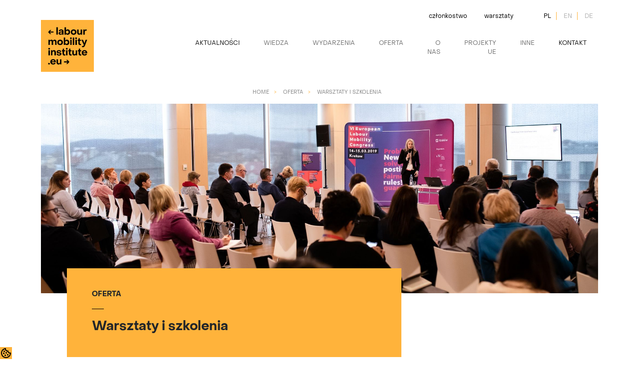

--- FILE ---
content_type: text/html; charset=UTF-8
request_url: https://labourinstitute.eu/oferta/warsztaty-i-szkolenia/
body_size: 15633
content:
<!doctype html>
<html class="no-js" lang="">
	

<head>
  <meta charset="utf-8">
  <meta name="description" content="">
  <meta name="viewport" content="width=device-width, initial-scale=1, maximum-scale=1, user-scalable=0" />

  <meta property="og:title" content="">
  <meta property="og:type" content="">
  <meta property="og:url" content="">
  <meta property="og:image" content="">

  <link rel="apple-touch-icon" href="icon.png">
  <!-- Place favicon.ico in the root directory -->
  <script src="https://code.jquery.com/jquery-3.6.0.min.js"></script>
  <script src="https://labourinstitute.eu/wp-content/themes/eimp_child/assets/js/cookies.js"></script>
  <script src="https://labourinstitute.eu/wp-content/themes/eimp_child/assets/js/lightbox-plus-jquery.min.js"></script>
  <script src="https://labourinstitute.eu/wp-content/themes/eimp_child/assets/js/vendor/modernizr-3.11.2.min.js"></script>
  <script src="https://labourinstitute.eu/wp-content/themes/eimp_child/assets/js/plugins.js"></script>
  <script src="https://labourinstitute.eu/wp-content/themes/eimp_child/assets/js/owl.carousel.min.js"></script>
  <script src="https://labourinstitute.eu/wp-content/themes/eimp_child/assets/js/gallery-main.js"></script> 
  <script src="https://labourinstitute.eu/wp-content/themes/eimp_child/assets/js/select.js"></script>
  <script src="https://labourinstitute.eu/wp-content/themes/eimp_child/assets/js/main.js"></script>
  <script src="https://labourinstitute.eu/wp-content/themes/eimp_child/assets/js/jquery.magnific-popup.min.js"></script>
  
  
  <link href="https://cdn.jsdelivr.net/npm/bootstrap@5.1.3/dist/css/bootstrap.min.css" rel="stylesheet" integrity="sha384-1BmE4kWBq78iYhFldvKuhfTAU6auU8tT94WrHftjDbrCEXSU1oBoqyl2QvZ6jIW3" crossorigin="anonymous">

  <link rel="stylesheet" href="https://labourinstitute.eu/wp-content/themes/eimp_child/assets/css/owl.carousel.min.css">
  <link rel="stylesheet" href="https://labourinstitute.eu/wp-content/themes/eimp_child/assets/css/owl.theme.default.min.css">
  <link rel="stylesheet" href="https://labourinstitute.eu/wp-content/themes/eimp_child/assets/css/normalize.css">
  <link rel="stylesheet" href="https://labourinstitute.eu/wp-content/themes/eimp_child/assets/css/lightbox.min.css">
  <link rel="stylesheet" href="https://labourinstitute.eu/wp-content/themes/eimp_child/assets/css/main.min.css">

  <meta name="theme-color" content="#fafafa">
  <meta name='robots' content='index, follow, max-image-preview:large, max-snippet:-1, max-video-preview:-1' />
<link rel="alternate" hreflang="pl" href="https://labourinstitute.eu/oferta/warsztaty-i-szkolenia/" />
<link rel="alternate" hreflang="en" href="https://labourinstitute.eu/en/services/workshops-and-trainings/" />
<link rel="alternate" hreflang="de" href="https://labourinstitute.eu/de/angebot/schulungen-und-workshops/" />
<link rel="alternate" hreflang="x-default" href="https://labourinstitute.eu/oferta/warsztaty-i-szkolenia/" />

	<!-- This site is optimized with the Yoast SEO plugin v26.8 - https://yoast.com/product/yoast-seo-wordpress/ -->
	<title>Warsztaty i szkolenia | ELMI</title>
	<link rel="canonical" href="https://labourinstitute.eu/oferta/warsztaty-i-szkolenia/" />
	<meta property="og:locale" content="pl_PL" />
	<meta property="og:type" content="article" />
	<meta property="og:title" content="Warsztaty i szkolenia | ELMI" />
	<meta property="og:url" content="https://labourinstitute.eu/oferta/warsztaty-i-szkolenia/" />
	<meta property="og:site_name" content="ELMI" />
	<meta property="article:publisher" content="https://pl-pl.facebook.com/inicjatywa.eu/" />
	<meta property="article:modified_time" content="2026-01-07T13:32:21+00:00" />
	<meta name="twitter:card" content="summary_large_image" />
	<meta name="twitter:site" content="@elmi_eu" />
	<script type="application/ld+json" class="yoast-schema-graph">{"@context":"https://schema.org","@graph":[{"@type":"WebPage","@id":"https://labourinstitute.eu/oferta/warsztaty-i-szkolenia/","url":"https://labourinstitute.eu/oferta/warsztaty-i-szkolenia/","name":"Warsztaty i szkolenia | ELMI","isPartOf":{"@id":"https://labourinstitute.eu/#website"},"datePublished":"2022-04-27T21:02:32+00:00","dateModified":"2026-01-07T13:32:21+00:00","breadcrumb":{"@id":"https://labourinstitute.eu/oferta/warsztaty-i-szkolenia/#breadcrumb"},"inLanguage":"pl-PL","potentialAction":[{"@type":"ReadAction","target":["https://labourinstitute.eu/oferta/warsztaty-i-szkolenia/"]}]},{"@type":"BreadcrumbList","@id":"https://labourinstitute.eu/oferta/warsztaty-i-szkolenia/#breadcrumb","itemListElement":[{"@type":"ListItem","position":1,"name":"Strona główna","item":"https://labourinstitute.eu/"},{"@type":"ListItem","position":2,"name":"Oferta","item":"https://labourinstitute.eu/oferta/"},{"@type":"ListItem","position":3,"name":"Warsztaty i szkolenia"}]},{"@type":"WebSite","@id":"https://labourinstitute.eu/#website","url":"https://labourinstitute.eu/","name":"ELMI","description":"Europejski Instytut Mobilności Pracy","publisher":{"@id":"https://labourinstitute.eu/#organization"},"alternateName":"Europejski Instytut Mobilności Pracy","potentialAction":[{"@type":"SearchAction","target":{"@type":"EntryPoint","urlTemplate":"https://labourinstitute.eu/?s={search_term_string}"},"query-input":{"@type":"PropertyValueSpecification","valueRequired":true,"valueName":"search_term_string"}}],"inLanguage":"pl-PL"},{"@type":"Organization","@id":"https://labourinstitute.eu/#organization","name":"ELMI","alternateName":"ELMI","url":"https://labourinstitute.eu/","logo":{"@type":"ImageObject","inLanguage":"pl-PL","@id":"https://labourinstitute.eu/#/schema/logo/image/","url":"https://labourinstitute.eu/wp-content/uploads/2022/10/cropped-square-kopia.png","contentUrl":"https://labourinstitute.eu/wp-content/uploads/2022/10/cropped-square-kopia.png","width":512,"height":512,"caption":"ELMI"},"image":{"@id":"https://labourinstitute.eu/#/schema/logo/image/"},"sameAs":["https://pl-pl.facebook.com/inicjatywa.eu/","https://x.com/elmi_eu"]}]}</script>
	<!-- / Yoast SEO plugin. -->


<link rel='dns-prefetch' href='//www.googletagmanager.com' />
<link rel="alternate" type="application/rss+xml" title="ELMI &raquo; Kanał z wpisami" href="https://labourinstitute.eu/feed/" />
<link rel="alternate" type="application/rss+xml" title="ELMI &raquo; Kanał z komentarzami" href="https://labourinstitute.eu/comments/feed/" />
<link rel="alternate" title="oEmbed (JSON)" type="application/json+oembed" href="https://labourinstitute.eu/wp-json/oembed/1.0/embed?url=https%3A%2F%2Flabourinstitute.eu%2Foferta%2Fwarsztaty-i-szkolenia%2F" />
<link rel="alternate" title="oEmbed (XML)" type="text/xml+oembed" href="https://labourinstitute.eu/wp-json/oembed/1.0/embed?url=https%3A%2F%2Flabourinstitute.eu%2Foferta%2Fwarsztaty-i-szkolenia%2F&#038;format=xml" />
<style id='wp-img-auto-sizes-contain-inline-css' type='text/css'>
img:is([sizes=auto i],[sizes^="auto," i]){contain-intrinsic-size:3000px 1500px}
/*# sourceURL=wp-img-auto-sizes-contain-inline-css */
</style>
<style id='wp-emoji-styles-inline-css' type='text/css'>

	img.wp-smiley, img.emoji {
		display: inline !important;
		border: none !important;
		box-shadow: none !important;
		height: 1em !important;
		width: 1em !important;
		margin: 0 0.07em !important;
		vertical-align: -0.1em !important;
		background: none !important;
		padding: 0 !important;
	}
/*# sourceURL=wp-emoji-styles-inline-css */
</style>
<link rel='stylesheet' id='wp-block-library-css' href='https://labourinstitute.eu/wp-includes/css/dist/block-library/style.min.css?ver=6.9' type='text/css' media='all' />
<style id='global-styles-inline-css' type='text/css'>
:root{--wp--preset--aspect-ratio--square: 1;--wp--preset--aspect-ratio--4-3: 4/3;--wp--preset--aspect-ratio--3-4: 3/4;--wp--preset--aspect-ratio--3-2: 3/2;--wp--preset--aspect-ratio--2-3: 2/3;--wp--preset--aspect-ratio--16-9: 16/9;--wp--preset--aspect-ratio--9-16: 9/16;--wp--preset--color--black: #000000;--wp--preset--color--cyan-bluish-gray: #abb8c3;--wp--preset--color--white: #ffffff;--wp--preset--color--pale-pink: #f78da7;--wp--preset--color--vivid-red: #cf2e2e;--wp--preset--color--luminous-vivid-orange: #ff6900;--wp--preset--color--luminous-vivid-amber: #fcb900;--wp--preset--color--light-green-cyan: #7bdcb5;--wp--preset--color--vivid-green-cyan: #00d084;--wp--preset--color--pale-cyan-blue: #8ed1fc;--wp--preset--color--vivid-cyan-blue: #0693e3;--wp--preset--color--vivid-purple: #9b51e0;--wp--preset--gradient--vivid-cyan-blue-to-vivid-purple: linear-gradient(135deg,rgb(6,147,227) 0%,rgb(155,81,224) 100%);--wp--preset--gradient--light-green-cyan-to-vivid-green-cyan: linear-gradient(135deg,rgb(122,220,180) 0%,rgb(0,208,130) 100%);--wp--preset--gradient--luminous-vivid-amber-to-luminous-vivid-orange: linear-gradient(135deg,rgb(252,185,0) 0%,rgb(255,105,0) 100%);--wp--preset--gradient--luminous-vivid-orange-to-vivid-red: linear-gradient(135deg,rgb(255,105,0) 0%,rgb(207,46,46) 100%);--wp--preset--gradient--very-light-gray-to-cyan-bluish-gray: linear-gradient(135deg,rgb(238,238,238) 0%,rgb(169,184,195) 100%);--wp--preset--gradient--cool-to-warm-spectrum: linear-gradient(135deg,rgb(74,234,220) 0%,rgb(151,120,209) 20%,rgb(207,42,186) 40%,rgb(238,44,130) 60%,rgb(251,105,98) 80%,rgb(254,248,76) 100%);--wp--preset--gradient--blush-light-purple: linear-gradient(135deg,rgb(255,206,236) 0%,rgb(152,150,240) 100%);--wp--preset--gradient--blush-bordeaux: linear-gradient(135deg,rgb(254,205,165) 0%,rgb(254,45,45) 50%,rgb(107,0,62) 100%);--wp--preset--gradient--luminous-dusk: linear-gradient(135deg,rgb(255,203,112) 0%,rgb(199,81,192) 50%,rgb(65,88,208) 100%);--wp--preset--gradient--pale-ocean: linear-gradient(135deg,rgb(255,245,203) 0%,rgb(182,227,212) 50%,rgb(51,167,181) 100%);--wp--preset--gradient--electric-grass: linear-gradient(135deg,rgb(202,248,128) 0%,rgb(113,206,126) 100%);--wp--preset--gradient--midnight: linear-gradient(135deg,rgb(2,3,129) 0%,rgb(40,116,252) 100%);--wp--preset--font-size--small: 13px;--wp--preset--font-size--medium: 20px;--wp--preset--font-size--large: 36px;--wp--preset--font-size--x-large: 42px;--wp--preset--spacing--20: 0.44rem;--wp--preset--spacing--30: 0.67rem;--wp--preset--spacing--40: 1rem;--wp--preset--spacing--50: 1.5rem;--wp--preset--spacing--60: 2.25rem;--wp--preset--spacing--70: 3.38rem;--wp--preset--spacing--80: 5.06rem;--wp--preset--shadow--natural: 6px 6px 9px rgba(0, 0, 0, 0.2);--wp--preset--shadow--deep: 12px 12px 50px rgba(0, 0, 0, 0.4);--wp--preset--shadow--sharp: 6px 6px 0px rgba(0, 0, 0, 0.2);--wp--preset--shadow--outlined: 6px 6px 0px -3px rgb(255, 255, 255), 6px 6px rgb(0, 0, 0);--wp--preset--shadow--crisp: 6px 6px 0px rgb(0, 0, 0);}:where(.is-layout-flex){gap: 0.5em;}:where(.is-layout-grid){gap: 0.5em;}body .is-layout-flex{display: flex;}.is-layout-flex{flex-wrap: wrap;align-items: center;}.is-layout-flex > :is(*, div){margin: 0;}body .is-layout-grid{display: grid;}.is-layout-grid > :is(*, div){margin: 0;}:where(.wp-block-columns.is-layout-flex){gap: 2em;}:where(.wp-block-columns.is-layout-grid){gap: 2em;}:where(.wp-block-post-template.is-layout-flex){gap: 1.25em;}:where(.wp-block-post-template.is-layout-grid){gap: 1.25em;}.has-black-color{color: var(--wp--preset--color--black) !important;}.has-cyan-bluish-gray-color{color: var(--wp--preset--color--cyan-bluish-gray) !important;}.has-white-color{color: var(--wp--preset--color--white) !important;}.has-pale-pink-color{color: var(--wp--preset--color--pale-pink) !important;}.has-vivid-red-color{color: var(--wp--preset--color--vivid-red) !important;}.has-luminous-vivid-orange-color{color: var(--wp--preset--color--luminous-vivid-orange) !important;}.has-luminous-vivid-amber-color{color: var(--wp--preset--color--luminous-vivid-amber) !important;}.has-light-green-cyan-color{color: var(--wp--preset--color--light-green-cyan) !important;}.has-vivid-green-cyan-color{color: var(--wp--preset--color--vivid-green-cyan) !important;}.has-pale-cyan-blue-color{color: var(--wp--preset--color--pale-cyan-blue) !important;}.has-vivid-cyan-blue-color{color: var(--wp--preset--color--vivid-cyan-blue) !important;}.has-vivid-purple-color{color: var(--wp--preset--color--vivid-purple) !important;}.has-black-background-color{background-color: var(--wp--preset--color--black) !important;}.has-cyan-bluish-gray-background-color{background-color: var(--wp--preset--color--cyan-bluish-gray) !important;}.has-white-background-color{background-color: var(--wp--preset--color--white) !important;}.has-pale-pink-background-color{background-color: var(--wp--preset--color--pale-pink) !important;}.has-vivid-red-background-color{background-color: var(--wp--preset--color--vivid-red) !important;}.has-luminous-vivid-orange-background-color{background-color: var(--wp--preset--color--luminous-vivid-orange) !important;}.has-luminous-vivid-amber-background-color{background-color: var(--wp--preset--color--luminous-vivid-amber) !important;}.has-light-green-cyan-background-color{background-color: var(--wp--preset--color--light-green-cyan) !important;}.has-vivid-green-cyan-background-color{background-color: var(--wp--preset--color--vivid-green-cyan) !important;}.has-pale-cyan-blue-background-color{background-color: var(--wp--preset--color--pale-cyan-blue) !important;}.has-vivid-cyan-blue-background-color{background-color: var(--wp--preset--color--vivid-cyan-blue) !important;}.has-vivid-purple-background-color{background-color: var(--wp--preset--color--vivid-purple) !important;}.has-black-border-color{border-color: var(--wp--preset--color--black) !important;}.has-cyan-bluish-gray-border-color{border-color: var(--wp--preset--color--cyan-bluish-gray) !important;}.has-white-border-color{border-color: var(--wp--preset--color--white) !important;}.has-pale-pink-border-color{border-color: var(--wp--preset--color--pale-pink) !important;}.has-vivid-red-border-color{border-color: var(--wp--preset--color--vivid-red) !important;}.has-luminous-vivid-orange-border-color{border-color: var(--wp--preset--color--luminous-vivid-orange) !important;}.has-luminous-vivid-amber-border-color{border-color: var(--wp--preset--color--luminous-vivid-amber) !important;}.has-light-green-cyan-border-color{border-color: var(--wp--preset--color--light-green-cyan) !important;}.has-vivid-green-cyan-border-color{border-color: var(--wp--preset--color--vivid-green-cyan) !important;}.has-pale-cyan-blue-border-color{border-color: var(--wp--preset--color--pale-cyan-blue) !important;}.has-vivid-cyan-blue-border-color{border-color: var(--wp--preset--color--vivid-cyan-blue) !important;}.has-vivid-purple-border-color{border-color: var(--wp--preset--color--vivid-purple) !important;}.has-vivid-cyan-blue-to-vivid-purple-gradient-background{background: var(--wp--preset--gradient--vivid-cyan-blue-to-vivid-purple) !important;}.has-light-green-cyan-to-vivid-green-cyan-gradient-background{background: var(--wp--preset--gradient--light-green-cyan-to-vivid-green-cyan) !important;}.has-luminous-vivid-amber-to-luminous-vivid-orange-gradient-background{background: var(--wp--preset--gradient--luminous-vivid-amber-to-luminous-vivid-orange) !important;}.has-luminous-vivid-orange-to-vivid-red-gradient-background{background: var(--wp--preset--gradient--luminous-vivid-orange-to-vivid-red) !important;}.has-very-light-gray-to-cyan-bluish-gray-gradient-background{background: var(--wp--preset--gradient--very-light-gray-to-cyan-bluish-gray) !important;}.has-cool-to-warm-spectrum-gradient-background{background: var(--wp--preset--gradient--cool-to-warm-spectrum) !important;}.has-blush-light-purple-gradient-background{background: var(--wp--preset--gradient--blush-light-purple) !important;}.has-blush-bordeaux-gradient-background{background: var(--wp--preset--gradient--blush-bordeaux) !important;}.has-luminous-dusk-gradient-background{background: var(--wp--preset--gradient--luminous-dusk) !important;}.has-pale-ocean-gradient-background{background: var(--wp--preset--gradient--pale-ocean) !important;}.has-electric-grass-gradient-background{background: var(--wp--preset--gradient--electric-grass) !important;}.has-midnight-gradient-background{background: var(--wp--preset--gradient--midnight) !important;}.has-small-font-size{font-size: var(--wp--preset--font-size--small) !important;}.has-medium-font-size{font-size: var(--wp--preset--font-size--medium) !important;}.has-large-font-size{font-size: var(--wp--preset--font-size--large) !important;}.has-x-large-font-size{font-size: var(--wp--preset--font-size--x-large) !important;}
/*# sourceURL=global-styles-inline-css */
</style>

<style id='classic-theme-styles-inline-css' type='text/css'>
/*! This file is auto-generated */
.wp-block-button__link{color:#fff;background-color:#32373c;border-radius:9999px;box-shadow:none;text-decoration:none;padding:calc(.667em + 2px) calc(1.333em + 2px);font-size:1.125em}.wp-block-file__button{background:#32373c;color:#fff;text-decoration:none}
/*# sourceURL=/wp-includes/css/classic-themes.min.css */
</style>
<link rel='stylesheet' id='contact-form-7-css' href='https://labourinstitute.eu/wp-content/plugins/contact-form-7/includes/css/styles.css?ver=6.1.4' type='text/css' media='all' />
<link rel='stylesheet' id='wpml-menu-item-0-css' href='https://labourinstitute.eu/wp-content/plugins/sitepress-multilingual-cms/templates/language-switchers/menu-item/style.min.css?ver=1' type='text/css' media='all' />
<script type="text/javascript" id="wpml-cookie-js-extra">
/* <![CDATA[ */
var wpml_cookies = {"wp-wpml_current_language":{"value":"pl","expires":1,"path":"/"}};
var wpml_cookies = {"wp-wpml_current_language":{"value":"pl","expires":1,"path":"/"}};
//# sourceURL=wpml-cookie-js-extra
/* ]]> */
</script>
<script type="text/javascript" src="https://labourinstitute.eu/wp-content/plugins/sitepress-multilingual-cms/res/js/cookies/language-cookie.js?ver=4.6.13" id="wpml-cookie-js" defer="defer" data-wp-strategy="defer"></script>
<script type="text/javascript" src="https://labourinstitute.eu/wp-includes/js/jquery/jquery.min.js?ver=3.7.1" id="jquery-core-js"></script>
<script type="text/javascript" src="https://labourinstitute.eu/wp-includes/js/jquery/jquery-migrate.min.js?ver=3.4.1" id="jquery-migrate-js"></script>

<!-- Fragment znacznika Google (gtag.js) dodany przez Site Kit -->
<!-- Fragment Google Analytics dodany przez Site Kit -->
<script type="text/javascript" src="https://www.googletagmanager.com/gtag/js?id=G-Z8SXX23ZXY" id="google_gtagjs-js" async></script>
<script type="text/javascript" id="google_gtagjs-js-after">
/* <![CDATA[ */
window.dataLayer = window.dataLayer || [];function gtag(){dataLayer.push(arguments);}
gtag("set","linker",{"domains":["labourinstitute.eu"]});
gtag("js", new Date());
gtag("set", "developer_id.dZTNiMT", true);
gtag("config", "G-Z8SXX23ZXY");
//# sourceURL=google_gtagjs-js-after
/* ]]> */
</script>
<link rel="https://api.w.org/" href="https://labourinstitute.eu/wp-json/" /><link rel="alternate" title="JSON" type="application/json" href="https://labourinstitute.eu/wp-json/wp/v2/pages/293" /><link rel="EditURI" type="application/rsd+xml" title="RSD" href="https://labourinstitute.eu/xmlrpc.php?rsd" />
<meta name="generator" content="WordPress 6.9" />
<link rel='shortlink' href='https://labourinstitute.eu/?p=293' />
<meta name="generator" content="WPML ver:4.6.13 stt:1,3,40;" />
<meta name="generator" content="Site Kit by Google 1.171.0" />    <script type="text/javascript">
        var ajax_url = 'https://labourinstitute.eu/wp-admin/admin-ajax.php';
        var ajax_nonce = 'f90763e996';
    </script><link rel="pingback" href="https://labourinstitute.eu/xmlrpc.php">    <style type="text/css">
        #page-sub-header { background: #fff; }
    </style>
    	<style type="text/css">
	        a.site-title,
		.site-description {
			color: #ffffff;
		}
		</style>
	
<!-- Fragment Menedżera znaczników Google dodany przez Site Kit -->
<script type="text/javascript">
/* <![CDATA[ */

			( function( w, d, s, l, i ) {
				w[l] = w[l] || [];
				w[l].push( {'gtm.start': new Date().getTime(), event: 'gtm.js'} );
				var f = d.getElementsByTagName( s )[0],
					j = d.createElement( s ), dl = l != 'dataLayer' ? '&l=' + l : '';
				j.async = true;
				j.src = 'https://www.googletagmanager.com/gtm.js?id=' + i + dl;
				f.parentNode.insertBefore( j, f );
			} )( window, document, 'script', 'dataLayer', 'GTM-5Q8FKXQX' );
			
/* ]]> */
</script>

<!-- Zakończ fragment Menedżera znaczników Google dodany przez Site Kit -->
<link rel="icon" href="https://labourinstitute.eu/wp-content/uploads/2022/10/cropped-square-kopia-32x32.png" sizes="32x32" />
<link rel="icon" href="https://labourinstitute.eu/wp-content/uploads/2022/10/cropped-square-kopia-192x192.png" sizes="192x192" />
<link rel="apple-touch-icon" href="https://labourinstitute.eu/wp-content/uploads/2022/10/cropped-square-kopia-180x180.png" />
<meta name="msapplication-TileImage" content="https://labourinstitute.eu/wp-content/uploads/2022/10/cropped-square-kopia-270x270.png" />
		<style type="text/css" id="wp-custom-css">
			.person-grid .modal-container {min-height: 400px;}

.event {text-align: center!important;}

.event h4{text-align: left!important;}

.nav-tabs .nav-link:focus, .nav-tabs .nav-link:hover {
	background: #fff;
}
section.entry-content ul li {
	font-size: inherit;
}


.szkolenia-container a h3 {
	color: #000;
}
.meta-post {
	margin-top: 20px;
}

.box_sidebar-title {
	text-align: left;
}

.alm-load-more-btn {
	background: #000;
	color: #FFF;
	margin-bottom: 50px;
	margin-top: 20px
}

.alm-btn-wrap {
	text-align: center;
}


.skeleton-item, .gallery-item{
	min-height: 280px;
}

section.gallery .gallery-item img {
	max-height: 280px;
}

.skeleton-item .gallery-item {
    position: relative;
    overflow: hidden;
    background: linear-gradient(90deg, #ffb33b 25%, #ffa82e 50%, #ffb33b 75%); 
    background-size: 200% 100%;
    animation: shimmer 1.5s infinite linear;
}

@keyframes shimmer {
    0% {
        background-position: -200% 0;
    }
    100% {
        background-position: 200% 0;
    }
}

/* */

.blog .container:nth-child(2){
	padding-bottom: 64px;
	border-bottom: 1px solid #000000;
}

.kalendarz-poziomy-miesiace{
display: flex;
gap: 0 8px;
justify-content: center;	
}

.kalendarz-poziomy .miesiac{
	text-transform: uppercase;
	padding: 2px 8px;
	border: none;
	background: inherit;
}
.kalendarz-poziomy .miesiac.aktywny{
	background-color: #ffb23b;
	font-weight: 600;
}

.kalendarz-poziomy .wydarzenia-lista{
	margin-top: 24px;
}

.kalendarz-poziomy .wydarzenie{

	border: 1px solid #FFB33B;
	padding: 24px 32px;
	display: flex;
	justify-content: space-between;
	gap: 0 64px;
	margin: 16px 0;
}

.kalendarz-poziomy .wydarzenie-termin{
	background-color: #FFB33B;
	text-align: center;
	padding: 8px;
	display: flex;
	flex-direction: column;
	justify-content: center;
	min-width: 120px;
}
.kalendarz-poziomy .wydarzenie-termin .wydarzenie-miesiac{
	text-transform: uppercase;
	font-size: .8em;
}
.kalendarz-poziomy .wydarzenie-termin .wydarzenie-data{
	font-weight: 700;
	font-size: 2em;
}

.kalendarz-poziomy .wydarzenie-tytul {
	font-size: .8em;
	font-weight: 700;
}

.kalendarz-poziomy .wydarzenie-szczegoly {

	display: flex;
	flex-direction: column;
	justify-content: center;
	gap: 8px 0;
	min-width: 120px;
}
.wydarzenie-dodatkowe {
	display: flex;
	flex-direction: column;
	justify-content: space-between;
	flex-grow: 3;
}
.wydarzenie-dodatkowe .wydarzenie-nazwa{
	font-size: 1.2em;
}
.wydarzenie-dodatkowe .wydarzenie-host{
	font-weight: 700;
	margin-top: 16px;
}


.kalendarz-poziomy .wydarzenia-przycisk{
	display: flex;
	flex-direction: column;
	justify-content: center;
	text-transform: uppercase;
}

.kalendarz-poziomy .wydarzenie-rok{
	font-weight: 600;
}

.orange-box{
	background-color: #FFF4E2;
	padding: 56px 96px;
	margin: 64px 0;
	border: 1px solid #FFB33B;
	font-size: 1.2rem;
}

.kalendarz-poziomy .wydarzenia-wiecej {
	background-color: #000000;
	border: 0px;
	color: #fff;
	padding: 8px 24px;
	text-transform: uppercase;
	font-size: .8em;
}
.kalendarz-nie-znaleziono{
	margin-top: 40px;
	text-align: center;
}
.grecaptcha-badge{
	visibility: hidden;
}



.law-support .person-orange-box{
	background-color: #ffb23b;
	text-align: center;
	padding: 16px 0;
	margin-top: 8px;
	font-size: 14px;
}
.law-support .person-contact-single {
	max-width: 354px;
}

.law-support .person-contact-single img {
	height: 350px;
}


.law-support .grid{
	display: grid;
	grid-template-columns: repeat(2, 35%);
	justify-content: center;
	 margin-top: 60px;
}

.misjai-container.wsparce {
	position: relative;

}
.misjai-container.wsparcie .image{
	transform: translatex(35%)
}

.square-top-right img, .square-bottom-left img{
	width: 106px;
}

/* popup */

#newsletter, #ekmp2025-pop{
	background-color: rgba(255,179,59,.95);
}

#newsletter .modal-body,
#ekmp2025-pop .modal-body{
	padding: 16px 48px;
}
#newsletter .close button,
#ekmp2025-pop .close button
{
	float: right;
	margin-top: 16px;
	margin-right: 16px;
	opacity: 1;
}

#newsletter .popup-title{
	font-weight: 700;
	font-size: 26px;
	line-height: 32px;
	margin-top: 28px;
	text-align: center;
}
#ekmp2025-pop .popup-title{
	font-weight: 700;
	font-size: 18px;
	line-height: 32px;
	margin-top: 28px;
	text-align: left;
}
#newsletter .popup-content{
	text-align: center;
	margin: 24px 0;
}

#ekmp2025-pop .popup-content{
	text-align: left;
	margin: 24px 0;
}
#newsletter .image-wrapper,
#ekmp2025-pop .image-wrapper{
	position: relative;
	
}

#newsletter .image-wrapper .right-bottom,
#ekmp2025-pop .image-wrapper .right-bottom{
	position: absolute;
	bottom: -16px;
	right: -24px;
	transform: scale(110%)
}

#newsletter .form-check,
#ekmp2025-pop .form-check{
	margin-top: 16px;
	display: flex;
	align-items: center;
	font-size: 12px;
	color: #828282;
}
#newsletter .form-check-input,
#ekmp2025-pop .form-check-input,

{
	margin-right: 16px;
}
#newsletter .form-check-input:checked,
#ekmp2025-pop .form-check-input:checked{
	background-color: #ffffff;
}
#newsletter .form-check-input:active,
#ekmp2025-pop .form-check-input:active
{
	filter: brightness(100%);
}

#newsletter .form-check-label,
#ekmp2025-pop .form-check-label{
	margin-bottom: 0;
	
}
#newsletter .footer
#ekmp2025-pop .footer{
	text-align: center;
}
#newsletter .submit,
#ekmp2025-pop .submit {
	background-color: #000000;
	border: none;
	padding: 8px 24px;
	color: #fff;
	font-size: 16px;
	text-transform: uppercase;
	margin-top: 16px;
	margin-bottom: 24px;
	border: 1px solid #000;
}
#newsletter .submit:hover,
#ekmp2025-pop .submit:hover{
	border: 1px solid #000;
	color: #000;
	background: inherit;
}
#newsletter .disclaimer,
#ekmp2025-pop .disclaimer{
	font-size: 8px;
	color: #828282;
}
#newsletter .hide,
#ekmp2025-pop .hide{
	display: none;
}

.google-cal img{
	width: 25px;
	margin-left: 4px;
}
.google-cal{
	font-size: 14px;
	text-decoration: none;
}
.kalendarz-poziomy-miesiace-mobile{
	text-align: center;
	display: none;
}
.nextYear{
	background: none;
	border: none;
}

@media (max-width: 1000px){
	
	.wydarzenie{
	flex-direction: column;
	}
	.wydarzenie-termin {
		justify-content: center;
	}
	.wydarzenie-szczegoly {
		width: 50%;
		display: flex;
		margin: 16px 0;
	}
	.wydarzenia-przycisk .button{
		width: 140px;
		margin-top: 16px;
		margin-left: auto;
	}
    .kalendarz-poziomy-miesiace button:nth-child(-n+4),
    .kalendarz-poziomy-miesiace button:nth-child(n+8) {
        display: none;
    }
	.law-support .grid{
			grid-template-columns: repeat(1, 100%);
	}
	.orange-box{
		padding: 8px;
	}
	.misjai-container.wsparcie .image{
	transform: translatex(0%)
}
	.person-contact .person-contact-single img {
		object-fit: contain;
	}
	.law-support .person-contact-single {
	margin: 0 auto;
}
	.top-section .flags{
	padding-left: 0;
	margin-bottom: 0px;
	}
	.menu.navbar {
		padding-top: 0;
	}
	.page-container-title img{
		padding: 0;
	}
	header.topbar{
		margin-bottom: 0px;
		padding-bottom: 0;
	}
	#newsletter .modal-body{
	padding: 8px 16px;
	}
	.kalendarz-poziomy-miesiace-mobile{
	display: block;
	}
	.kalendarz-poziomy-miesiace{
		display: none;
	}
}

@media (max-width: 480px){
		.page-container-title .page-section-title{
		padding: 24px 24px !important;
	}
}

/* harmony in law */

section.page-container-title .logo-page{
	display: none !important;
}
.p-60{
	padding-top: 60px;
}
.event-list{
	list-style: none;
}

.download{
	background-color: #f2f2f2;
}
section.law-support{
	padding: 80px 0;
}

.law-support .grid > * {
  justify-self: center; 
}
.harmony .dbox{
	height: 180px;
}
#wsparcie-prelegenci .container{
	padding: 0 ;
}
#prelegenci{
	background: #f2f2f2;
}
#prelegenci h2{
	margin-bottom: .5rem;
}

.partners-grid br {
	display: none;
}

.socials{
	display: flex;
	gap: 8px;
	margin-top: 8px;
	justify-content: end;

}

#kontakt .grid{
	margin-top: 16px;
}

.english-version{
	position: absolute;
	bottom: 0px;
	right: 64px;
	background-color: #000000;
	border: 1px solid #000;
	color: #fff;
	padding: 8px 16px;
	text-decoration: none;
	cursor: pointer;
}
.english-version:hover{
	border: 1px solid #000;
	background: inherit;
}

.container{
	position: relative;
}

.partners-grid{
	display: grid;
	grid-template-columns: repeat(3, 1fr);
	gap: 24px;
}

.partners-grid.two-row{
	grid-template-columns: repeat(2,1fr) ;
}
.partners-grid .partner-single img{
	object-fit: contain;
	width: 100%;
	height: 100%;
	max-height: 120px;
}

.partnerzy{
	margin-bottom: 24px;
}
.partnerzy .small-place{
		border: 1px solid #f2f2f2;
		padding: 24px 16px;
}
.partnerzy h2{
	margin-bottom: 32px;
	font-size: 32px;
}
.event-content {
	margin-bottom: 32px;
}
section.page-container-title.is-page{
	padding-bottom: 0px;
	margin-bottom: 40px;
}

.m-32{
	margin: 32px 0;
}

.faq.wydarzenie{
	padding: 32px 0;
}

#kontakt{
	padding: 0;
}

.wsparcie a {
	text-decoration: none;
}

#kontakt .container{
	padding: 32px 0px;
}

#prelegenci, .download.no-padding{
	padding-top: 32px;
}

.social-grid{
	display: grid;
	grid-template-columns: repeat(2, 1fr)
}

.m-32 table td{
	vertical-align: top;
}
table .time{
	padding-right: 16px;
}
/* linkedin */
/*  */
.linkedin{
	border: 1px solid #dddfe2;
	padding: 16px;
	border-radius: 4px;
	height: 100%;
}
.linkedin a {
display: flex;}
.linkedin .join-link a {
	gap: 8px;
	justify-content: end;
	text-decoration: none;
}
.linkedin .host-name{
	font-weight: 600;
}
.linkedin .host{
	font-size: .8rem;
}
.linkedin .join-link{
	margin-top: 16px;
	text-align: right;
}

        .linkedin .header{
            display: flex;
            align-items: center;
            font-weight: 500;
        }
        .linkedin .header .logo{
            width: 40px;
            border-radius: 40px;
            padding: 4px;
            background: #ffb33b;
            margin-right: 8px;
        }

.linkedin .icon img{
	width: 30px;
}
.linkedin .icon{
  margin-left: auto;
}


#photo-slider .gallery-image{
	height: 680px;
	background-size: cover !important;
	background-repeat: no-repeat;
	display: flex;
	justify-content: center;
	align-items: center;
}
#photo-slider .gallery-image .button:hover{
	background-color: #ffb33b;
	border: 1px solid #ffb33b;
}


@media (max-width: 1000px){
	.partners-grid.two-row{
   grid-template-columns: repeat(1,1fr);
	 gap: 32px;
}

	#photo-slider .gallery-image{
		height: 340px;
	}
	.english-version{
		display: block;
		position: static;
	}
	#kontakt .grid{
		display: flex;
		flex-direction: column;
		justify-content: center;
		align-items: center;
	}
	.social-grid{
		display: flex;
		flex-direction: column;
		gap: 8px;
	}
	.social-grid iframe{
		width: 100%;
		border: 1px solid #dddfe2 !important;
	}
	.partners-grid{
		grid-template-columns: repeat(1, 1fr);
		gap: 16px;
	}
	.event-images {
	flex-wrap: wrap;
	}
}


.wsparcie.zapis a .dbox{
max-width: 100%;
}

.event-images {
	display: flex;
	gap: 40px;
	}
.event-images img {
	display: block; 
	height: 100%;
}


/* #prelegenci .col-lg-4:nth-last-of-type(-n+1){
	display: none;
} */

.back-link{
	text-decoration: none;
}

#partnerzy h3{
	font-size: 28px;
	margin: 60px 0;
	text-decoration: underline;
}

.dbox.first-day{
	border: 3px solid #ffb33b !important;
}
.dbox.first-day:hover{
	background-color: #ffb33b !important;
}
.dbox.first-day:hover span{
	text-decoration: none !important;
}
section.wsparcie .dbox.first-day:hover svg path{
	fill: #000;
};

/* gallery single */


.gallery-item {
    width: 100%;
    height: auto;
    cursor: pointer;
    transition: transform 0.2s;
}

.gallery-item:hover {
    transform: scale(1.05);
}

/* LIGHTBOX */
.lightbox {
    display: none;
    position: fixed;
    top: 0;
    left: 0;
    width: 100%;
    height: 100%;
    background: rgba(0, 0, 0, 0.8);
    justify-content: center;
    align-items: center;
    z-index: 9999;
}

.lightbox-content {
    max-width: 90%;
    max-height: 90%;
}

.close {
    position: absolute;
    top: 20px;
    right: 30px;
    font-size: 40px;
    color: white;
    cursor: pointer;
}

.img-holder {
	margin-bottom: 16px;
	cursor: pointer;
}

.img-holder img {
	object-fit: cover;
	width: 100%;
	height: 100%;
}

.gallery-entry img{
	height: 360px;
	object-fit: cover;
	object-position: 20% 30%;
}
.partner-label{
	font-size: 14px;
	display: block;
}


#prelegenci .modal .thumb {
	max-width: 100%;
	height: 420px;
	margin-top: 50px;
	margin-bottom: 50px;
}

@media (max-width: 700px){
		#photo-slider .gallery-image{
		height: 240px;
	}
	.gallery-entry img {
		object-position: left;
	}
	#prelegenci .modal-body{
		padding: 24px ;
	}
	#prelegenci .modal-container{
	 	padding: 0;
		margin-top: 16px;
	}
	#prelegenci .modal .thumb {
	max-width: 100%;
	height: 280px;
	margin-top: 50px;
}
}		</style>
		</head>

<body>

  <header class="topbar">
    <div class="container">
      <div class="row">
        <div class="col-lg-3 col-md-6 col-6">
          <a href="https://labourinstitute.eu" class="logo">
            <img src="https://labourinstitute.eu/wp-content/themes/eimp_child/assets/images/elmi_logo_yellow.svg" alt="">
          </a>
        </div>
        <div class="col-lg-9 col-md-6 col-6">
          <div class="row">
            <div class="top-section">
                              <ul class="top-menu">
                <li><a href="https://labourinstitute.eu/oferta/czlonkostwo">członkostwo</a></li>
                <li><a href="https://labourinstitute.eu/oferta/warsztaty-i-szkolenia/">warsztaty</a></li>
              </ul>
              <ul class="flags">
                <li class="active"><a href="https://labourinstitute.eu">PL</a></li>
                <li class=""><a href="https://labourinstitute.eu/en">EN</a></li>
				<li class=""><a href="https://labourinstitute.eu/de">DE</a></li>
              </ul>
            </div>
          </div>
          <nav class="menu navbar navbar-expand-lg navbar-light">
            <div class="container-fluids">
              <button class="navbar-toggler" type="button" data-bs-toggle="collapse" data-bs-target="#navbarSupportedContent" aria-controls="navbarSupportedContent" aria-expanded="false" aria-label="Toggle navigation">
                <span class="navbar-toggler-icon"></span>
              </button>
              <div class="collapse navbar-collapse" id="navbarSupportedContent">
                <ul class="navbar-nav me-auto mb-2 mb-lg-0">
                  																		<li class="nav-item">
								<a class="nav-link active" aria-current="page" href="https://labourinstitute.eu/aktualnosci/">Aktualności</a>
							</li>
                                        													<li class="nav-item">
								<a class="nav-link" href="https://labourinstitute.eu/wiedza/" id="navbarDropdown" role="button" data-bs-toggle="dropdown" aria-expanded="false">Wiedza</a>
								  <ul class="dropdown-menu sub-menu" aria-labelledby="navbarDropdown">
							  												<li>
											<a class="dropdown-item" href="https://labourinstitute.eu/wiedza/opinie-i-stanowiska/">Opinie i stanowiska</a>
										</li>
							  												<li>
											<a class="dropdown-item" href="https://labourinstitute.eu/wiedza/akty-prawne-i-oczecznictwo/">Akty prawne i orzecznictwo</a>
										</li>
							  												<li>
											<a class="dropdown-item" href="https://labourinstitute.eu/wiedza/badania-i-raporty/">Badania i raporty</a>
										</li>
							  												<li>
											<a class="dropdown-item" href="https://labourinstitute.eu/wiedza/encyklopedia-wiedzy/">Encyklopedia wiedzy</a>
										</li>
							  												<li>
											<a class="dropdown-item" href="https://labourinstitute.eu/wiedza/publikacje-elmi/">Publikacje ELMI</a>
										</li>
							  		                          		</ul>
							</li>
                      	                  													<li class="nav-item">
								<a class="nav-link" href="https://labourinstitute.eu/wydarzenia/" id="navbarDropdown" role="button" data-bs-toggle="dropdown" aria-expanded="false">Wydarzenia</a>
								  <ul class="dropdown-menu sub-menu" aria-labelledby="navbarDropdown">
							  												<li>
											<a class="dropdown-item" href="https://labourinstitute.eu/ekmp2026/">Europejski Kongres Mobilności Pracy</a>
										</li>
							  												<li>
											<a class="dropdown-item" href="https://labourinstitute.eu/wydarzenia/in-harmony-with-law/">Konferencja In Harmony with Law</a>
										</li>
							  												<li>
											<a class="dropdown-item" href="https://labourinstitute.eu/oferta/warsztaty-i-szkolenia/">Warsztaty Posting Labs i szkolenia</a>
										</li>
							  												<li>
											<a class="dropdown-item" href="https://labourinstitute.eu/wydarzenia/nagroda-labor-mobilis/">Nagroda Labor Mobilis</a>
										</li>
							  												<li>
											<a class="dropdown-item" href="https://labourinstitute.eu/wydarzenia/dialog-obywatelski/">Dialogi obywatelskie</a>
										</li>
							  		                          		</ul>
							</li>
                      	                  													<li class="nav-item">
								<a class="nav-link" href="https://labourinstitute.eu/oferta/" id="navbarDropdown" role="button" data-bs-toggle="dropdown" aria-expanded="false">Oferta</a>
								  <ul class="dropdown-menu sub-menu" aria-labelledby="navbarDropdown">
							  												<li>
											<a class="dropdown-item" href="https://labourinstitute.eu/oferta/czlonkostwo/">Członkostwo</a>
										</li>
							  												<li>
											<a class="dropdown-item" href="https://labourinstitute.eu/oferta/wsparcie-prawne/">Wsparcie prawne</a>
										</li>
							  												<li>
											<a class="dropdown-item" href="https://labourinstitute.eu/oferta/warsztaty-i-szkolenia/">Warsztaty i szkolenia</a>
										</li>
							  		                          		</ul>
							</li>
                      	                  													<li class="nav-item">
								<a class="nav-link" href="https://labourinstitute.eu/o-nas/" id="navbarDropdown" role="button" data-bs-toggle="dropdown" aria-expanded="false">O nas</a>
								  <ul class="dropdown-menu sub-menu" aria-labelledby="navbarDropdown">
							  												<li>
											<a class="dropdown-item" href="https://labourinstitute.eu/o-nas/nasz-zespol/">Nasz zespół</a>
										</li>
							  												<li>
											<a class="dropdown-item" href="https://labourinstitute.eu/o-nas/kariera/">Kariera</a>
										</li>
							  												<li>
											<a class="dropdown-item" href="https://labourinstitute.eu/o-nas/specjalizacja/">Obszary specjalizacji</a>
										</li>
							  												<li>
											<a class="dropdown-item" href="https://labourinstitute.eu/o-nas/misja-i-cele/">Misja i cele</a>
										</li>
							  		                          		</ul>
							</li>
                      	                  													<li class="nav-item">
								<a class="nav-link" href="https://labourinstitute.eu/projekty-ue/" id="navbarDropdown" role="button" data-bs-toggle="dropdown" aria-expanded="false">Projekty UE</a>
								  <ul class="dropdown-menu sub-menu" aria-labelledby="navbarDropdown">
							  												<li>
											<a class="dropdown-item" href="https://labourinstitute.eu/projekty-ue/projekty-ue-postcare2/">Postcare 2.0</a>
										</li>
							  												<li>
											<a class="dropdown-item" href="https://labourinstitute.eu/projekty-ue/acct/">ACCT</a>
										</li>
							  												<li>
											<a class="dropdown-item" href="https://labourinstitute.eu/projekty-ue/posting-stat/">POSTING.STAT</a>
										</li>
							  												<li>
											<a class="dropdown-item" href="https://labourinstitute.eu/projekty-ue/synergy/">SYNERGY</a>
										</li>
							  		                          		</ul>
							</li>
                      	                  													<li class="nav-item">
								<a class="nav-link" href="https://labourinstitute.eu/inne/" id="navbarDropdown" role="button" data-bs-toggle="dropdown" aria-expanded="false">Inne</a>
								  <ul class="dropdown-menu sub-menu" aria-labelledby="navbarDropdown">
							  												<li>
											<a class="dropdown-item" href="https://labourinstitute.eu/inne/biuro-prasowe/">Biuro prasowe</a>
										</li>
							  												<li>
											<a class="dropdown-item" href="https://labourinstitute.eu/inne/galeria-zdjec/">Galeria fotografii</a>
										</li>
							  		                          		</ul>
							</li>
                      	                  													<li class="nav-item">
								<a class="nav-link active" aria-current="page" href="https://labourinstitute.eu/kontakt/">Kontakt</a>
							</li>
                                        				                </ul>
              </div>
            </div>
          </nav>
        </div>
      </div>
    </div>
  </header><!-- header -->
<section class="no-padding">
    <div class="breadcrumbs">
        <ul>
          <li><a href="https://labourinstitute.eu">HOME</a></li>
          <li><a href="https://labourinstitute.eu/oferta/">Oferta</a></li>          <li>Warsztaty i szkolenia</li>
        </ul>
      </div>
  </section>

<section class="page-container-title is-page">
    <div class="container">
      <div class="row">
        <img src="https://labourinstitute.eu/wp-content/uploads/2022/07/2Ll1FQEo-aspect-ratio-1320-450.jpeg" alt="">
      </div>
      <div class="row">
        <div class="page-section-title">
          <h4>OFERTA</h4>
          <hr>
          <h1>Warsztaty i szkolenia</h1>
        </div>
      </div>
    </div>
  </section><section class="small-p">
    <div class="container">
      <div class="small-place">
        <h3>Warsztaty Posting Labs</h3>
<p>Posting Labs to cykliczne warsztaty dla praktyków, w trakcie których omawiamy problemy związane z delegowaniem pracowników w kontekście europejskiego ładu prawnego. Wnioski z każdego z warsztatów przekuwane są w dobre praktyki, praktyczne wskazówki i rekomendacje dla uczestników. Warsztaty organizowane są przynajmniej raz w miesiącu. Uczestnikom oferujemy również możliwość proponowania tematów i zagadnień.</p>
<p>&nbsp;</p>
<h3>Szkolenia z delegowania</h3>
<p>Szkolenia dla przedsiębiorców planujących lub rozpoczynających delegowanie pracowników w celu wykonywania usług na terenie poszczególnych krajów członkowski Unii Europejskiej. Szkolenia prowadzone są w wersjach dla początkujących lub dla zaawansowanych i stanowią &#8222;pigułkę&#8221; wiedzy o delegowaniu.</p>
<p>&nbsp;</p>
<h3>Szkolenia zamknięte dla Członków ELMI</h3>
<p>Szkolenia dedykowane konkretnej firmie lub organizacji. Ich tematyka oraz poziom zaawansowania dostosowane są do rodzaju działalności, branży, form zatrudnienia, konkretnych uczestników szkolenia, ich miejscu w organizacji.</p>
<h3></h3>
<p>&nbsp;</p>
<h3>ABC Delegowania</h3>
<p>Bazując na ponad 10-letnim doświadczeniu stworzyliśmy program szkolenia dla osób początkujących, które dopiero zaczynają swoją przygodę zawodową z delegowaniem pracowników. Lekka formuła poparta jest praktycznymi przykładami, dzięki czemu uczestnicy mają możliwość zbudowania solidnych podstaw pozwalających im swobodnie poruszać się w skomplikowanej tematyce delegowania pracowników.</p>
<h3></h3>
<p>&nbsp;</p>
<h3>Delegowanie od A do Z</h3>
<p>Dwa razy w roku organizujemy szkolenie otwarte, na którym omawiamy możliwie dużo tematów, ale na ogólnym poziomie. Ich celem jest uporządkowanie posiadanej już wiedzy i spojrzenie na skomplikowane regulacje różnych krajów, branż i obszarów prawa z lotu ptaka. Pozwala to praktykom delegowania oderwać się od codziennej rutyny technicznych czynności i zrozumieć swoją rolę w swobodzie świadczenia usług w Unii Europejskiej.</p>
<h3></h3>
<p>&nbsp;</p>
<h3>Szukasz czegoś innego?</h3>
<p>Skontaktuj się z nami: <a href="mailto:kontakt@labourinstitute.eu">kontakt@labourinstitute.eu</a></p>
<p>&nbsp;</p>
<p>&nbsp;</p>
      </div>
    </div>
  </section><section class="szkolenia">
    <div class="container">
      <div class="title">
        <h2>NAJBLIŻSZE WARSZTATY</h2>
        <hr>
      </div>
    </div>
    <div class="container">
                <div class="row szkolenia-container align-items-center">
            <div class="col-lg-6">
              <h5>___ 115 Pracownia Legalnego Delegowania [Posting Lab]</h5>
              <h3>ELMC Warm-Up! Holenderskie przepisy dotyczące delegowania pracowników: od prostego powiadomienia do pełnej zgodności z przepisami</h3>
              <p>
                <strong>Termin:</strong> 2026-01-13, godz. 12:00,<br />
                <strong>Czas trwania:</strong> 2h<br />
                                <strong>Prowadzący:</strong> David Wernsing<br />
                <strong>Koszt:</strong> Pracownicy naukowi i administracji publicznej: bezpłatnie<br>
Zarejestrowani uczestnicy ELMC: bezpłatnie<br>
Członkowie zwyczajni i pracownicy Członków wspierających: 300 zł netto<br>
Pozostałe osoby: 750 zł netto<br />
                <strong>Miejsce:</strong> online              </p>
							  		<a href="" class="button" style="margin-top:50px;pointer-events: none;cursor: default;">REJESTRACJA ZAKOŃCZONA</a>
			   	              <a href="https://labourinstitute.eu/warsztaty/holenderskie-przepisy-dotyczace-delegowania-pracownikow-od-prostego-powiadomienia-do-pelnej-zgodnosci-z-przepisami/" class="button wiecej">Więcej</a>
            </div>
            <div class="col-lg-6 col-md-12">
              <div class="square-pattern-img">
                <div class="square-top-right cv-disable-mobile">
                  <img src="https://labourinstitute.eu/wp-content/themes/eimp_child/assets/images/pattern_kwadraciki-white.png" alt="">
                </div>
                <img src="https://labourinstitute.eu/wp-content/uploads/2025/06/AdobeStock_382852696_Editorial_Use_Only-1-scaled-aspect-ratio-544-360-scaled.jpeg" alt="">
                <div class="square-bottom-left cv-disable-mobile">
                  <img src="https://labourinstitute.eu/wp-content/themes/eimp_child/assets/images/pattern_kwadraciki-white.png" alt="">
                </div>
              </div>
            </div>
          </div>
                  </div>
  </section>
<section class="archiwalne">
    <div class="container">
      <div class="title">
        <h1>Archiwalne warsztaty i szkolenia</h1>
        <hr>
      </div>
    </div>
    
	
	<div id="ajax-load-more" class="ajax-load-more-wrap grey" data-id="9994188324" data-alm-id="" data-canonical-url="https://labourinstitute.eu/oferta/warsztaty-i-szkolenia/" data-slug="warsztaty-i-szkolenia" data-post-id="293"  data-localized="ajax_load_more_9994188324_vars" data-alm-object="ajax_load_more_9994188324"><div aria-live="polite" aria-atomic="true" class="alm-listing alm-ajax" data-container-type="div" data-loading-style="grey" data-repeater="template_2" data-post-type="warsztaty" data-meta-key="termin" data-meta-value="20260131" data-meta-compare="lessthan" data-meta-type="DATE" data-order="DESC" data-orderby="date" data-offset="0" data-posts-per-page="3" data-lang="pl" data-scroll="false" data-button-label="Zobacz więcej" data-prev-button-label="Load Previous"></div><div class="alm-btn-wrap" data-rel="ajax-load-more"><button class="alm-load-more-btn button" type="button">Zobacz więcej</button></div></div>    
  </section><div class="modal fade" id="newsletter" tabindex="-1" aria-labelledby="exampleModalLabel" aria-hidden="true">
  <div class="modal-dialog modal-dialog-centered">
    <div class="modal-content">
			<div class="close">
				<button type="button" class="btn-close" data-bs-dismiss="modal" aria-label="Close"></button>   
			</div>
	   <div class="modal-body">
		<div class="alert alert-success fade show hide" role="alert">
		  Adres e-mail dodany został pomyślnie.		</div>
		<div class="alert alert-danger fade show hide" role="alert">
		  Aby dodać swój email do bazy danych musisz uzupełnić wszystkie pola.		</div>
		<form id="newsletterForm" action="" method="post">
		<div class="image-wrapper">
			<img src="https://labourinstitute.eu/wp-content/uploads/2024/01/foto-1.png">
			<img class="right-bottom" src="https://labourinstitute.eu/wp-content/themes/eimp_child/assets/images/pattern_kwadraciki.png">
		</div>
		<div class="popup-title">
		Chcesz być informowany <br>o naszych wydarzeniach <br>na bieżąco? 		</div>
		<div class="popup-content">
		 Zostaw adres email:		</div>
		<div class="form-group">
		<input type="email" placeholder="wpisz email" name="email">	
		</div>
		  <div class="form-check">
			<input type="checkbox" class="form-check-input" name="gdpr">
			<label class="form-check-label" for="gdpr">Zgadzam się na przesyłanie drogą mailową newslettera ELMI, zaproszeń na szkolenia i konferencje oraz informacji handlowych Instytutu.</label>

		  </div>
			<div class="footer">
			<button class="submit" type="submit">
				Wyślij			</button>
			</div>
			<div class="disclaimer">Zasady przetwarzania danych osobowych przez ELMI, w tym informacje o możliwości odwołania zgody na przetwarzanie danych, są zawarte w <a href="https://labourinstitute.eu/polityka-prywatnosci/">Polityce prywatności</a>.</div>
	    </form>
      </div>
    </div>
  </div>
</div>
<footer>
    <div class="container footer-top">
      <div class="row">
        <div class="col-lg-6 col-md-12">
          <a href="#">
            <img src="https://labourinstitute.eu/wp-content/themes/eimp_child/assets/images/elmi_logo_white_black.svg" alt="">
          </a>
        </div>
        <div class="col-lg-6 col-md-12">
          <ul class="socialmedia">
            <li><a href="https://www.facebook.com/inicjatywa.eu"><img src="https://labourinstitute.eu/wp-content/themes/eimp_child/assets/images/facebook.svg" alt=""></a></li>
            <li><a href="https://www.linkedin.com/company/labourmobilityinstitute/"><img src="https://labourinstitute.eu/wp-content/themes/eimp_child/assets/images/linked.svg" alt=""></a></li>
            <li><a href="https://twitter.com/ELMI_EU"><img src="https://labourinstitute.eu/wp-content/themes/eimp_child/assets/images/twitter.svg" alt=""></a></li>
            <li><a href="https://www.youtube.com/user/mobilnoscpracy"><img src="https://labourinstitute.eu/wp-content/themes/eimp_child/assets/images/yt.svg" alt=""></a></li>
          </ul>
        </div>
      </div>
    </div>
    <div class="container footer-center">
      <div class="row">
		  		  					<div class="col">
				  <h4>
					WIEDZA				  </h4>
				  <ul>
										  						<li><a href="https://labourinstitute.eu/wiedza/publikacje-elmi/">Publikacje ELMI</a></li>
					  						<li><a href="https://labourinstitute.eu/wiedza/akty-prawne-i-oczecznictwo/">Akty prawne i orzecznictwo</a></li>
					  						<li><a href="https://labourinstitute.eu/wiedza/opinie-i-stanowiska/">Opinie i stanowiska</a></li>
					  						<li><a href="https://labourinstitute.eu/wiedza/badania-i-raporty/">Badania i raporty</a></li>
					  						<li><a href="https://labourinstitute.eu/wiedza/encyklopedia-wiedzy/">Encyklopedia wiedzy</a></li>
					  									  </ul>
				</div>
		  				<div class="col">
				  <h4>
					OFERTA				  </h4>
				  <ul>
										  						<li><a href="https://labourinstitute.eu/oferta/szkolenia/">Warsztaty i szkolenia</a></li>
					  						<li><a href="https://labourinstitute.eu/oferta/wsparcie-prawne/">Wsparcie prawne</a></li>
					  						<li><a href="https://labourinstitute.eu/oferta/czlonkostwo/">Członkostwo</a></li>
					  									  </ul>
				</div>
		  				<div class="col">
				  <h4>
					WYDARZENIA				  </h4>
				  <ul>
										  						<li><a href="https://labourinstitute.eu/wydarzenia/europejski-kongres-mobilnosci-pracy/">Europejski Kongres Mobilności Pracy</a></li>
					  						<li><a href="https://labourinstitute.eu/wydarzenia/nagroda-labor-mobilis/">Gala Labor Mobilis</a></li>
					  						<li><a href="https://labourinstitute.eu/wydarzenia/dialog-obywatelski/">Dialogi obywatelskie</a></li>
					  						<li><a href="https://labourinstitute.eu/wydarzenia/warsztaty-posting-labs/">Warsztaty Posting labs <br> i szkolenia</a></li>
					  									  </ul>
				</div>
		  				<div class="col">
				  <h4>
					O NAS				  </h4>
				  <ul>
										  						<li><a href="https://labourinstitute.eu/o-nas/nasz-zespol/">Nasz zespół</a></li>
					  						<li><a href="https://labourinstitute.eu/o-nas/specjalizacja/">Obszary specjalizacji</a></li>
					  						<li><a href="https://labourinstitute.eu/o-nas/kariera/">Kariera</a></li>
					  						<li><a href="https://labourinstitute.eu/o-nas/misja-i-cele/">Misja i cele</a></li>
					  						<li><a href="https://labourinstitute.eu/kontakt/">Kontakt</a></li>
					  									  </ul>
				</div>
		  				<div class="col">
				  <h4>
					PROJEKTY UE				  </h4>
				  <ul>
										  						<li><a href="https://labourinstitute.eu/projekty-ue/postcare2/">Postcare 2.0</a></li>
					  						<li><a href="https://labourinstitute.eu/projekty-ue/acct/">ACCT</a></li>
					  						<li><a href="https://labourinstitute.eu/projekty-ue/posting-stat/">POSTING.STAT</a></li>
					  						<li><a href="https://labourinstitute.eu/projekty-ue/synergy/y/">SYNERGY</a></li>
					  									  </ul>
				</div>
		  				<div class="col">
				  <h4>
					INNE				  </h4>
				  <ul>
										  						<li><a href="https://labourinstitute.eu/inne/biuro-prasowe/">Biuro prasowe</a></li>
					  						<li><a href="https://labourinstitute.eu/inne/galeria-zdjec/">Galeria fotografii</a></li>
					  									  </ul>
				</div>
		  		      </div>
    </div>
    <button id="bt" title="Wróć do góry">
      <img src="https://labourinstitute.eu/wp-content/themes/eimp_child/assets/images/scroll-to-top.svg" alt="">
    </button> 
  </footer>
  <section class="footer-bottom">
    <div class="container">
      <div class="row">
        <div class="col-lg-4 col-md-12">
          <p>
			ELMI © 2022, CC BY-SA 4.0 <br>European Transparency Register: 358581035483-54          </p>
        </div>
        <div class="col-lg-4 col-md-12 text-center">
          <p>
            design by: mocio.co
          </p>
        </div>
        <div class="col-lg-4 col-md-12">
          <div class="footer-menu">
            <ul>
              <li><a href="/polityka-prywatnosci/"> Polityka Prywatności</a></li>
            </ul>
          </div>
        </div>
      </div>
    </div>
  </section>

  <div class="cookie-banner">
    <img src="https://labourinstitute.eu/wp-content/themes/eimp_child/assets/images/cookie.svg" alt="">
  </div>

  <div class="cookie-side">
    <a class="cv-close">
      <img src="https://labourinstitute.eu/wp-content/themes/eimp_child/assets/images/close-slide.svg" alt="">
    </a>
    <h2>Zarządzaj ustawieniami dotyczącymi prywatności.</h2>
    <p>Wybierz, jakie pliki cookies chcesz zaakceptować na tej stronie. <a href="#"><strong>Więcej informacji na temat wykorzystywania plików cookies oraz ich opisy znajdziesz w naszej polityce dotyczącej plików cookies.</strong></a></p>
    <div class="button-group">
      <a href="#" class="akceptuje">Akceptuję</a>
      <a href="#" class="nieakceptuje">Nie akceptuję</a>
    </div>
    <hr>
    <div class="row">
      <h3>Funkcjonalne</h3>

      <div class="app-cover">
        <div class="row">
          <div class="toggle-button-cover">
            <div class="button-cover">
              <div class="button b2" id="button-13">
                <input type="checkbox" class="checkbox" />
                <div class="knobs">
                  <span></span>
                </div>
                <div class="layer"></div>
              </div>
            </div>
          </div>
        </div>
      </div>

      <p>
        Some of these cookies are essential, while others help us to improve your experience by providing insights into how the site is being used.
      </p>
    </div>
    <hr>
    <div class="row">
      <h3>Analityczne</h3>

      <div class="app-cover">
        <div class="row">
          <div class="toggle-button-cover">
            <div class="button-cover">
              <div class="button b2" id="button-13">
                <input type="checkbox" class="checkbox" />
                <div class="knobs">
                  <span></span>
                </div>
                <div class="layer"></div>
              </div>
            </div>
          </div>
        </div>
      </div>

      <p>
        Some of these cookies are essential, while others help us to improve your experience by providing insights into how the site is being used.
      </p>
    </div>
    <hr>
    <div class="row">
      <h3>Marketing</h3>

      <div class="app-cover">
        <div class="row">
          <div class="toggle-button-cover">
            <div class="button-cover">
              <div class="button b2" id="button-13">
                <input type="checkbox" class="checkbox" />
                <div class="knobs">
                  <span></span>
                </div>
                <div class="layer"></div>
              </div>
            </div>
          </div>
        </div>
      </div>

      <p>
        Some of these cookies are essential, while others help us to improve your experience by providing insights into how the site is being used.
      </p>
    </div>
    <hr>
    <div class="row">
      <h3>Social Sharing</h3>

      <div class="app-cover">
        <div class="row">
          <div class="toggle-button-cover">
            <div class="button-cover">
              <div class="button b2" id="button-13">
                <input type="checkbox" class="checkbox" />
                <div class="knobs">
                  <span></span>
                </div>
                <div class="layer"></div>
              </div>
            </div>
          </div>
        </div>
      </div>
      
      <p>
        Some of these cookies are essential, while others help us to improve your experience by providing insights into how the site is being used.
      </p>
    </div>
    <hr>
  </div>

  <script type="speculationrules">
{"prefetch":[{"source":"document","where":{"and":[{"href_matches":"/*"},{"not":{"href_matches":["/wp-*.php","/wp-admin/*","/wp-content/uploads/*","/wp-content/*","/wp-content/plugins/*","/wp-content/themes/eimp_child/*","/wp-content/themes/wp-bootstrap-starter/*","/*\\?(.+)"]}},{"not":{"selector_matches":"a[rel~=\"nofollow\"]"}},{"not":{"selector_matches":".no-prefetch, .no-prefetch a"}}]},"eagerness":"conservative"}]}
</script>
		<!-- Fragment Menedżera znaczników Google (noscript) dodany przez Site Kit -->
		<noscript>
			<iframe src="https://www.googletagmanager.com/ns.html?id=GTM-5Q8FKXQX" height="0" width="0" style="display:none;visibility:hidden"></iframe>
		</noscript>
		<!-- Zakończ fragment Menedżera znaczników Google (noscript) dodany przez Site Kit -->
		<script type="text/javascript" id="ajax_load_more_9994188324_vars">var ajax_load_more_9994188324_vars = {"id":"9994188324","script":"ajax_load_more_9994188324_vars","defaults":{"id":"9994188324","loading_style":"grey","container_type":"div","repeater":"template_2","post_type":"warsztaty","posts_per_page":"3","scroll":"false","meta_key":"termin","meta_compare":"lessthan","meta_value":"20260131","meta_type":"DATE","button_label":"Zobacz wi\u0119cej"}}</script><script type="text/javascript" src="https://labourinstitute.eu/wp-includes/js/dist/hooks.min.js?ver=dd5603f07f9220ed27f1" id="wp-hooks-js"></script>
<script type="text/javascript" src="https://labourinstitute.eu/wp-includes/js/dist/i18n.min.js?ver=c26c3dc7bed366793375" id="wp-i18n-js"></script>
<script type="text/javascript" id="wp-i18n-js-after">
/* <![CDATA[ */
wp.i18n.setLocaleData( { 'text direction\u0004ltr': [ 'ltr' ] } );
wp.i18n.setLocaleData( { 'text direction\u0004ltr': [ 'ltr' ] } );
//# sourceURL=wp-i18n-js-after
/* ]]> */
</script>
<script type="text/javascript" src="https://labourinstitute.eu/wp-content/plugins/contact-form-7/includes/swv/js/index.js?ver=6.1.4" id="swv-js"></script>
<script type="text/javascript" id="contact-form-7-js-translations">
/* <![CDATA[ */
( function( domain, translations ) {
	var localeData = translations.locale_data[ domain ] || translations.locale_data.messages;
	localeData[""].domain = domain;
	wp.i18n.setLocaleData( localeData, domain );
} )( "contact-form-7", {"translation-revision-date":"2025-12-11 12:03:49+0000","generator":"GlotPress\/4.0.3","domain":"messages","locale_data":{"messages":{"":{"domain":"messages","plural-forms":"nplurals=3; plural=(n == 1) ? 0 : ((n % 10 >= 2 && n % 10 <= 4 && (n % 100 < 12 || n % 100 > 14)) ? 1 : 2);","lang":"pl"},"This contact form is placed in the wrong place.":["Ten formularz kontaktowy zosta\u0142 umieszczony w niew\u0142a\u015bciwym miejscu."],"Error:":["B\u0142\u0105d:"]}},"comment":{"reference":"includes\/js\/index.js"}} );
//# sourceURL=contact-form-7-js-translations
/* ]]> */
</script>
<script type="text/javascript" id="contact-form-7-js-before">
/* <![CDATA[ */
var wpcf7 = {
    "api": {
        "root": "https:\/\/labourinstitute.eu\/wp-json\/",
        "namespace": "contact-form-7\/v1"
    },
    "cached": 1
};
//# sourceURL=contact-form-7-js-before
/* ]]> */
</script>
<script type="text/javascript" src="https://labourinstitute.eu/wp-content/plugins/contact-form-7/includes/js/index.js?ver=6.1.4" id="contact-form-7-js"></script>
<script type="text/javascript" id="custom-scripts-js-extra">
/* <![CDATA[ */
var load_more_gallery = {"ajaxurl":"https://labourinstitute.eu/wp-admin/admin-ajax.php","maxPages":"13"};
//# sourceURL=custom-scripts-js-extra
/* ]]> */
</script>
<script type="text/javascript" src="https://labourinstitute.eu/wp-content/themes/eimp_child/js/load-more-gallery.js?ver=1.0.0" id="custom-scripts-js"></script>
<script type="text/javascript" id="fetch-workshops-js-extra">
/* <![CDATA[ */
var data = {"ajax_url":"https://labourinstitute.eu/wp-admin/admin-ajax.php"};
//# sourceURL=fetch-workshops-js-extra
/* ]]> */
</script>
<script type="text/javascript" src="https://labourinstitute.eu/wp-content/themes/eimp_child/js/load-more-workshops.js?ver=1.0" id="fetch-workshops-js"></script>
<script type="text/javascript" src="https://www.google.com/recaptcha/api.js?render=6LeI1SEpAAAAAHS447hg-lKdAzq8iChu03ysDuvB&amp;ver=3.0" id="google-recaptcha-js"></script>
<script type="text/javascript" src="https://labourinstitute.eu/wp-includes/js/dist/vendor/wp-polyfill.min.js?ver=3.15.0" id="wp-polyfill-js"></script>
<script type="text/javascript" id="wpcf7-recaptcha-js-before">
/* <![CDATA[ */
var wpcf7_recaptcha = {
    "sitekey": "6LeI1SEpAAAAAHS447hg-lKdAzq8iChu03ysDuvB",
    "actions": {
        "homepage": "homepage",
        "contactform": "contactform"
    }
};
//# sourceURL=wpcf7-recaptcha-js-before
/* ]]> */
</script>
<script type="text/javascript" src="https://labourinstitute.eu/wp-content/plugins/contact-form-7/modules/recaptcha/index.js?ver=6.1.4" id="wpcf7-recaptcha-js"></script>
<script type="text/javascript" id="ajax-load-more-js-extra">
/* <![CDATA[ */
var alm_localize = {"pluginurl":"https://labourinstitute.eu/wp-content/plugins/ajax-load-more","version":"7.8.2","adminurl":"https://labourinstitute.eu/wp-admin/","ajaxurl":"https://labourinstitute.eu/wp-admin/admin-ajax.php","alm_nonce":"ddf59c96e7","rest_api_url":"","rest_api":"https://labourinstitute.eu/wp-json/","rest_nonce":"11ce0d960a","trailing_slash":"true","is_front_page":"false","retain_querystring":"1","speed":"250","results_text":"Viewing {post_count} of {total_posts} results.","no_results_text":"No results found.","alm_debug":"","a11y_focus":"1","site_title":"ELMI","site_tagline":"Europejski Instytut Mobilno\u015bci Pracy","button_label":"Load More"};
//# sourceURL=ajax-load-more-js-extra
/* ]]> */
</script>
<script type="text/javascript" src="https://labourinstitute.eu/wp-content/plugins/ajax-load-more/build/frontend/ajax-load-more.min.js?ver=7.8.2" id="ajax-load-more-js"></script>
<script id="wp-emoji-settings" type="application/json">
{"baseUrl":"https://s.w.org/images/core/emoji/17.0.2/72x72/","ext":".png","svgUrl":"https://s.w.org/images/core/emoji/17.0.2/svg/","svgExt":".svg","source":{"concatemoji":"https://labourinstitute.eu/wp-includes/js/wp-emoji-release.min.js?ver=6.9"}}
</script>
<script type="module">
/* <![CDATA[ */
/*! This file is auto-generated */
const a=JSON.parse(document.getElementById("wp-emoji-settings").textContent),o=(window._wpemojiSettings=a,"wpEmojiSettingsSupports"),s=["flag","emoji"];function i(e){try{var t={supportTests:e,timestamp:(new Date).valueOf()};sessionStorage.setItem(o,JSON.stringify(t))}catch(e){}}function c(e,t,n){e.clearRect(0,0,e.canvas.width,e.canvas.height),e.fillText(t,0,0);t=new Uint32Array(e.getImageData(0,0,e.canvas.width,e.canvas.height).data);e.clearRect(0,0,e.canvas.width,e.canvas.height),e.fillText(n,0,0);const a=new Uint32Array(e.getImageData(0,0,e.canvas.width,e.canvas.height).data);return t.every((e,t)=>e===a[t])}function p(e,t){e.clearRect(0,0,e.canvas.width,e.canvas.height),e.fillText(t,0,0);var n=e.getImageData(16,16,1,1);for(let e=0;e<n.data.length;e++)if(0!==n.data[e])return!1;return!0}function u(e,t,n,a){switch(t){case"flag":return n(e,"\ud83c\udff3\ufe0f\u200d\u26a7\ufe0f","\ud83c\udff3\ufe0f\u200b\u26a7\ufe0f")?!1:!n(e,"\ud83c\udde8\ud83c\uddf6","\ud83c\udde8\u200b\ud83c\uddf6")&&!n(e,"\ud83c\udff4\udb40\udc67\udb40\udc62\udb40\udc65\udb40\udc6e\udb40\udc67\udb40\udc7f","\ud83c\udff4\u200b\udb40\udc67\u200b\udb40\udc62\u200b\udb40\udc65\u200b\udb40\udc6e\u200b\udb40\udc67\u200b\udb40\udc7f");case"emoji":return!a(e,"\ud83e\u1fac8")}return!1}function f(e,t,n,a){let r;const o=(r="undefined"!=typeof WorkerGlobalScope&&self instanceof WorkerGlobalScope?new OffscreenCanvas(300,150):document.createElement("canvas")).getContext("2d",{willReadFrequently:!0}),s=(o.textBaseline="top",o.font="600 32px Arial",{});return e.forEach(e=>{s[e]=t(o,e,n,a)}),s}function r(e){var t=document.createElement("script");t.src=e,t.defer=!0,document.head.appendChild(t)}a.supports={everything:!0,everythingExceptFlag:!0},new Promise(t=>{let n=function(){try{var e=JSON.parse(sessionStorage.getItem(o));if("object"==typeof e&&"number"==typeof e.timestamp&&(new Date).valueOf()<e.timestamp+604800&&"object"==typeof e.supportTests)return e.supportTests}catch(e){}return null}();if(!n){if("undefined"!=typeof Worker&&"undefined"!=typeof OffscreenCanvas&&"undefined"!=typeof URL&&URL.createObjectURL&&"undefined"!=typeof Blob)try{var e="postMessage("+f.toString()+"("+[JSON.stringify(s),u.toString(),c.toString(),p.toString()].join(",")+"));",a=new Blob([e],{type:"text/javascript"});const r=new Worker(URL.createObjectURL(a),{name:"wpTestEmojiSupports"});return void(r.onmessage=e=>{i(n=e.data),r.terminate(),t(n)})}catch(e){}i(n=f(s,u,c,p))}t(n)}).then(e=>{for(const n in e)a.supports[n]=e[n],a.supports.everything=a.supports.everything&&a.supports[n],"flag"!==n&&(a.supports.everythingExceptFlag=a.supports.everythingExceptFlag&&a.supports[n]);var t;a.supports.everythingExceptFlag=a.supports.everythingExceptFlag&&!a.supports.flag,a.supports.everything||((t=a.source||{}).concatemoji?r(t.concatemoji):t.wpemoji&&t.twemoji&&(r(t.twemoji),r(t.wpemoji)))});
//# sourceURL=https://labourinstitute.eu/wp-includes/js/wp-emoji-loader.min.js
/* ]]> */
</script>
  <script src="https://cdn.jsdelivr.net/npm/bootstrap@5.1.3/dist/js/bootstrap.bundle.min.js" integrity="sha384-ka7Sk0Gln4gmtz2MlQnikT1wXgYsOg+OMhuP+IlRH9sENBO0LRn5q+8nbTov4+1p" crossorigin="anonymous"></script>

</body>

</html>
<!--
Performance optimized by W3 Total Cache. Learn more: https://www.boldgrid.com/w3-total-cache/?utm_source=w3tc&utm_medium=footer_comment&utm_campaign=free_plugin


Served from: labourinstitute.eu @ 2026-01-31 23:23:58 by W3 Total Cache
-->

--- FILE ---
content_type: text/html; charset=utf-8
request_url: https://www.google.com/recaptcha/api2/anchor?ar=1&k=6LeI1SEpAAAAAHS447hg-lKdAzq8iChu03ysDuvB&co=aHR0cHM6Ly9sYWJvdXJpbnN0aXR1dGUuZXU6NDQz&hl=en&v=N67nZn4AqZkNcbeMu4prBgzg&size=invisible&anchor-ms=20000&execute-ms=30000&cb=aby47te3wu1s
body_size: 48574
content:
<!DOCTYPE HTML><html dir="ltr" lang="en"><head><meta http-equiv="Content-Type" content="text/html; charset=UTF-8">
<meta http-equiv="X-UA-Compatible" content="IE=edge">
<title>reCAPTCHA</title>
<style type="text/css">
/* cyrillic-ext */
@font-face {
  font-family: 'Roboto';
  font-style: normal;
  font-weight: 400;
  font-stretch: 100%;
  src: url(//fonts.gstatic.com/s/roboto/v48/KFO7CnqEu92Fr1ME7kSn66aGLdTylUAMa3GUBHMdazTgWw.woff2) format('woff2');
  unicode-range: U+0460-052F, U+1C80-1C8A, U+20B4, U+2DE0-2DFF, U+A640-A69F, U+FE2E-FE2F;
}
/* cyrillic */
@font-face {
  font-family: 'Roboto';
  font-style: normal;
  font-weight: 400;
  font-stretch: 100%;
  src: url(//fonts.gstatic.com/s/roboto/v48/KFO7CnqEu92Fr1ME7kSn66aGLdTylUAMa3iUBHMdazTgWw.woff2) format('woff2');
  unicode-range: U+0301, U+0400-045F, U+0490-0491, U+04B0-04B1, U+2116;
}
/* greek-ext */
@font-face {
  font-family: 'Roboto';
  font-style: normal;
  font-weight: 400;
  font-stretch: 100%;
  src: url(//fonts.gstatic.com/s/roboto/v48/KFO7CnqEu92Fr1ME7kSn66aGLdTylUAMa3CUBHMdazTgWw.woff2) format('woff2');
  unicode-range: U+1F00-1FFF;
}
/* greek */
@font-face {
  font-family: 'Roboto';
  font-style: normal;
  font-weight: 400;
  font-stretch: 100%;
  src: url(//fonts.gstatic.com/s/roboto/v48/KFO7CnqEu92Fr1ME7kSn66aGLdTylUAMa3-UBHMdazTgWw.woff2) format('woff2');
  unicode-range: U+0370-0377, U+037A-037F, U+0384-038A, U+038C, U+038E-03A1, U+03A3-03FF;
}
/* math */
@font-face {
  font-family: 'Roboto';
  font-style: normal;
  font-weight: 400;
  font-stretch: 100%;
  src: url(//fonts.gstatic.com/s/roboto/v48/KFO7CnqEu92Fr1ME7kSn66aGLdTylUAMawCUBHMdazTgWw.woff2) format('woff2');
  unicode-range: U+0302-0303, U+0305, U+0307-0308, U+0310, U+0312, U+0315, U+031A, U+0326-0327, U+032C, U+032F-0330, U+0332-0333, U+0338, U+033A, U+0346, U+034D, U+0391-03A1, U+03A3-03A9, U+03B1-03C9, U+03D1, U+03D5-03D6, U+03F0-03F1, U+03F4-03F5, U+2016-2017, U+2034-2038, U+203C, U+2040, U+2043, U+2047, U+2050, U+2057, U+205F, U+2070-2071, U+2074-208E, U+2090-209C, U+20D0-20DC, U+20E1, U+20E5-20EF, U+2100-2112, U+2114-2115, U+2117-2121, U+2123-214F, U+2190, U+2192, U+2194-21AE, U+21B0-21E5, U+21F1-21F2, U+21F4-2211, U+2213-2214, U+2216-22FF, U+2308-230B, U+2310, U+2319, U+231C-2321, U+2336-237A, U+237C, U+2395, U+239B-23B7, U+23D0, U+23DC-23E1, U+2474-2475, U+25AF, U+25B3, U+25B7, U+25BD, U+25C1, U+25CA, U+25CC, U+25FB, U+266D-266F, U+27C0-27FF, U+2900-2AFF, U+2B0E-2B11, U+2B30-2B4C, U+2BFE, U+3030, U+FF5B, U+FF5D, U+1D400-1D7FF, U+1EE00-1EEFF;
}
/* symbols */
@font-face {
  font-family: 'Roboto';
  font-style: normal;
  font-weight: 400;
  font-stretch: 100%;
  src: url(//fonts.gstatic.com/s/roboto/v48/KFO7CnqEu92Fr1ME7kSn66aGLdTylUAMaxKUBHMdazTgWw.woff2) format('woff2');
  unicode-range: U+0001-000C, U+000E-001F, U+007F-009F, U+20DD-20E0, U+20E2-20E4, U+2150-218F, U+2190, U+2192, U+2194-2199, U+21AF, U+21E6-21F0, U+21F3, U+2218-2219, U+2299, U+22C4-22C6, U+2300-243F, U+2440-244A, U+2460-24FF, U+25A0-27BF, U+2800-28FF, U+2921-2922, U+2981, U+29BF, U+29EB, U+2B00-2BFF, U+4DC0-4DFF, U+FFF9-FFFB, U+10140-1018E, U+10190-1019C, U+101A0, U+101D0-101FD, U+102E0-102FB, U+10E60-10E7E, U+1D2C0-1D2D3, U+1D2E0-1D37F, U+1F000-1F0FF, U+1F100-1F1AD, U+1F1E6-1F1FF, U+1F30D-1F30F, U+1F315, U+1F31C, U+1F31E, U+1F320-1F32C, U+1F336, U+1F378, U+1F37D, U+1F382, U+1F393-1F39F, U+1F3A7-1F3A8, U+1F3AC-1F3AF, U+1F3C2, U+1F3C4-1F3C6, U+1F3CA-1F3CE, U+1F3D4-1F3E0, U+1F3ED, U+1F3F1-1F3F3, U+1F3F5-1F3F7, U+1F408, U+1F415, U+1F41F, U+1F426, U+1F43F, U+1F441-1F442, U+1F444, U+1F446-1F449, U+1F44C-1F44E, U+1F453, U+1F46A, U+1F47D, U+1F4A3, U+1F4B0, U+1F4B3, U+1F4B9, U+1F4BB, U+1F4BF, U+1F4C8-1F4CB, U+1F4D6, U+1F4DA, U+1F4DF, U+1F4E3-1F4E6, U+1F4EA-1F4ED, U+1F4F7, U+1F4F9-1F4FB, U+1F4FD-1F4FE, U+1F503, U+1F507-1F50B, U+1F50D, U+1F512-1F513, U+1F53E-1F54A, U+1F54F-1F5FA, U+1F610, U+1F650-1F67F, U+1F687, U+1F68D, U+1F691, U+1F694, U+1F698, U+1F6AD, U+1F6B2, U+1F6B9-1F6BA, U+1F6BC, U+1F6C6-1F6CF, U+1F6D3-1F6D7, U+1F6E0-1F6EA, U+1F6F0-1F6F3, U+1F6F7-1F6FC, U+1F700-1F7FF, U+1F800-1F80B, U+1F810-1F847, U+1F850-1F859, U+1F860-1F887, U+1F890-1F8AD, U+1F8B0-1F8BB, U+1F8C0-1F8C1, U+1F900-1F90B, U+1F93B, U+1F946, U+1F984, U+1F996, U+1F9E9, U+1FA00-1FA6F, U+1FA70-1FA7C, U+1FA80-1FA89, U+1FA8F-1FAC6, U+1FACE-1FADC, U+1FADF-1FAE9, U+1FAF0-1FAF8, U+1FB00-1FBFF;
}
/* vietnamese */
@font-face {
  font-family: 'Roboto';
  font-style: normal;
  font-weight: 400;
  font-stretch: 100%;
  src: url(//fonts.gstatic.com/s/roboto/v48/KFO7CnqEu92Fr1ME7kSn66aGLdTylUAMa3OUBHMdazTgWw.woff2) format('woff2');
  unicode-range: U+0102-0103, U+0110-0111, U+0128-0129, U+0168-0169, U+01A0-01A1, U+01AF-01B0, U+0300-0301, U+0303-0304, U+0308-0309, U+0323, U+0329, U+1EA0-1EF9, U+20AB;
}
/* latin-ext */
@font-face {
  font-family: 'Roboto';
  font-style: normal;
  font-weight: 400;
  font-stretch: 100%;
  src: url(//fonts.gstatic.com/s/roboto/v48/KFO7CnqEu92Fr1ME7kSn66aGLdTylUAMa3KUBHMdazTgWw.woff2) format('woff2');
  unicode-range: U+0100-02BA, U+02BD-02C5, U+02C7-02CC, U+02CE-02D7, U+02DD-02FF, U+0304, U+0308, U+0329, U+1D00-1DBF, U+1E00-1E9F, U+1EF2-1EFF, U+2020, U+20A0-20AB, U+20AD-20C0, U+2113, U+2C60-2C7F, U+A720-A7FF;
}
/* latin */
@font-face {
  font-family: 'Roboto';
  font-style: normal;
  font-weight: 400;
  font-stretch: 100%;
  src: url(//fonts.gstatic.com/s/roboto/v48/KFO7CnqEu92Fr1ME7kSn66aGLdTylUAMa3yUBHMdazQ.woff2) format('woff2');
  unicode-range: U+0000-00FF, U+0131, U+0152-0153, U+02BB-02BC, U+02C6, U+02DA, U+02DC, U+0304, U+0308, U+0329, U+2000-206F, U+20AC, U+2122, U+2191, U+2193, U+2212, U+2215, U+FEFF, U+FFFD;
}
/* cyrillic-ext */
@font-face {
  font-family: 'Roboto';
  font-style: normal;
  font-weight: 500;
  font-stretch: 100%;
  src: url(//fonts.gstatic.com/s/roboto/v48/KFO7CnqEu92Fr1ME7kSn66aGLdTylUAMa3GUBHMdazTgWw.woff2) format('woff2');
  unicode-range: U+0460-052F, U+1C80-1C8A, U+20B4, U+2DE0-2DFF, U+A640-A69F, U+FE2E-FE2F;
}
/* cyrillic */
@font-face {
  font-family: 'Roboto';
  font-style: normal;
  font-weight: 500;
  font-stretch: 100%;
  src: url(//fonts.gstatic.com/s/roboto/v48/KFO7CnqEu92Fr1ME7kSn66aGLdTylUAMa3iUBHMdazTgWw.woff2) format('woff2');
  unicode-range: U+0301, U+0400-045F, U+0490-0491, U+04B0-04B1, U+2116;
}
/* greek-ext */
@font-face {
  font-family: 'Roboto';
  font-style: normal;
  font-weight: 500;
  font-stretch: 100%;
  src: url(//fonts.gstatic.com/s/roboto/v48/KFO7CnqEu92Fr1ME7kSn66aGLdTylUAMa3CUBHMdazTgWw.woff2) format('woff2');
  unicode-range: U+1F00-1FFF;
}
/* greek */
@font-face {
  font-family: 'Roboto';
  font-style: normal;
  font-weight: 500;
  font-stretch: 100%;
  src: url(//fonts.gstatic.com/s/roboto/v48/KFO7CnqEu92Fr1ME7kSn66aGLdTylUAMa3-UBHMdazTgWw.woff2) format('woff2');
  unicode-range: U+0370-0377, U+037A-037F, U+0384-038A, U+038C, U+038E-03A1, U+03A3-03FF;
}
/* math */
@font-face {
  font-family: 'Roboto';
  font-style: normal;
  font-weight: 500;
  font-stretch: 100%;
  src: url(//fonts.gstatic.com/s/roboto/v48/KFO7CnqEu92Fr1ME7kSn66aGLdTylUAMawCUBHMdazTgWw.woff2) format('woff2');
  unicode-range: U+0302-0303, U+0305, U+0307-0308, U+0310, U+0312, U+0315, U+031A, U+0326-0327, U+032C, U+032F-0330, U+0332-0333, U+0338, U+033A, U+0346, U+034D, U+0391-03A1, U+03A3-03A9, U+03B1-03C9, U+03D1, U+03D5-03D6, U+03F0-03F1, U+03F4-03F5, U+2016-2017, U+2034-2038, U+203C, U+2040, U+2043, U+2047, U+2050, U+2057, U+205F, U+2070-2071, U+2074-208E, U+2090-209C, U+20D0-20DC, U+20E1, U+20E5-20EF, U+2100-2112, U+2114-2115, U+2117-2121, U+2123-214F, U+2190, U+2192, U+2194-21AE, U+21B0-21E5, U+21F1-21F2, U+21F4-2211, U+2213-2214, U+2216-22FF, U+2308-230B, U+2310, U+2319, U+231C-2321, U+2336-237A, U+237C, U+2395, U+239B-23B7, U+23D0, U+23DC-23E1, U+2474-2475, U+25AF, U+25B3, U+25B7, U+25BD, U+25C1, U+25CA, U+25CC, U+25FB, U+266D-266F, U+27C0-27FF, U+2900-2AFF, U+2B0E-2B11, U+2B30-2B4C, U+2BFE, U+3030, U+FF5B, U+FF5D, U+1D400-1D7FF, U+1EE00-1EEFF;
}
/* symbols */
@font-face {
  font-family: 'Roboto';
  font-style: normal;
  font-weight: 500;
  font-stretch: 100%;
  src: url(//fonts.gstatic.com/s/roboto/v48/KFO7CnqEu92Fr1ME7kSn66aGLdTylUAMaxKUBHMdazTgWw.woff2) format('woff2');
  unicode-range: U+0001-000C, U+000E-001F, U+007F-009F, U+20DD-20E0, U+20E2-20E4, U+2150-218F, U+2190, U+2192, U+2194-2199, U+21AF, U+21E6-21F0, U+21F3, U+2218-2219, U+2299, U+22C4-22C6, U+2300-243F, U+2440-244A, U+2460-24FF, U+25A0-27BF, U+2800-28FF, U+2921-2922, U+2981, U+29BF, U+29EB, U+2B00-2BFF, U+4DC0-4DFF, U+FFF9-FFFB, U+10140-1018E, U+10190-1019C, U+101A0, U+101D0-101FD, U+102E0-102FB, U+10E60-10E7E, U+1D2C0-1D2D3, U+1D2E0-1D37F, U+1F000-1F0FF, U+1F100-1F1AD, U+1F1E6-1F1FF, U+1F30D-1F30F, U+1F315, U+1F31C, U+1F31E, U+1F320-1F32C, U+1F336, U+1F378, U+1F37D, U+1F382, U+1F393-1F39F, U+1F3A7-1F3A8, U+1F3AC-1F3AF, U+1F3C2, U+1F3C4-1F3C6, U+1F3CA-1F3CE, U+1F3D4-1F3E0, U+1F3ED, U+1F3F1-1F3F3, U+1F3F5-1F3F7, U+1F408, U+1F415, U+1F41F, U+1F426, U+1F43F, U+1F441-1F442, U+1F444, U+1F446-1F449, U+1F44C-1F44E, U+1F453, U+1F46A, U+1F47D, U+1F4A3, U+1F4B0, U+1F4B3, U+1F4B9, U+1F4BB, U+1F4BF, U+1F4C8-1F4CB, U+1F4D6, U+1F4DA, U+1F4DF, U+1F4E3-1F4E6, U+1F4EA-1F4ED, U+1F4F7, U+1F4F9-1F4FB, U+1F4FD-1F4FE, U+1F503, U+1F507-1F50B, U+1F50D, U+1F512-1F513, U+1F53E-1F54A, U+1F54F-1F5FA, U+1F610, U+1F650-1F67F, U+1F687, U+1F68D, U+1F691, U+1F694, U+1F698, U+1F6AD, U+1F6B2, U+1F6B9-1F6BA, U+1F6BC, U+1F6C6-1F6CF, U+1F6D3-1F6D7, U+1F6E0-1F6EA, U+1F6F0-1F6F3, U+1F6F7-1F6FC, U+1F700-1F7FF, U+1F800-1F80B, U+1F810-1F847, U+1F850-1F859, U+1F860-1F887, U+1F890-1F8AD, U+1F8B0-1F8BB, U+1F8C0-1F8C1, U+1F900-1F90B, U+1F93B, U+1F946, U+1F984, U+1F996, U+1F9E9, U+1FA00-1FA6F, U+1FA70-1FA7C, U+1FA80-1FA89, U+1FA8F-1FAC6, U+1FACE-1FADC, U+1FADF-1FAE9, U+1FAF0-1FAF8, U+1FB00-1FBFF;
}
/* vietnamese */
@font-face {
  font-family: 'Roboto';
  font-style: normal;
  font-weight: 500;
  font-stretch: 100%;
  src: url(//fonts.gstatic.com/s/roboto/v48/KFO7CnqEu92Fr1ME7kSn66aGLdTylUAMa3OUBHMdazTgWw.woff2) format('woff2');
  unicode-range: U+0102-0103, U+0110-0111, U+0128-0129, U+0168-0169, U+01A0-01A1, U+01AF-01B0, U+0300-0301, U+0303-0304, U+0308-0309, U+0323, U+0329, U+1EA0-1EF9, U+20AB;
}
/* latin-ext */
@font-face {
  font-family: 'Roboto';
  font-style: normal;
  font-weight: 500;
  font-stretch: 100%;
  src: url(//fonts.gstatic.com/s/roboto/v48/KFO7CnqEu92Fr1ME7kSn66aGLdTylUAMa3KUBHMdazTgWw.woff2) format('woff2');
  unicode-range: U+0100-02BA, U+02BD-02C5, U+02C7-02CC, U+02CE-02D7, U+02DD-02FF, U+0304, U+0308, U+0329, U+1D00-1DBF, U+1E00-1E9F, U+1EF2-1EFF, U+2020, U+20A0-20AB, U+20AD-20C0, U+2113, U+2C60-2C7F, U+A720-A7FF;
}
/* latin */
@font-face {
  font-family: 'Roboto';
  font-style: normal;
  font-weight: 500;
  font-stretch: 100%;
  src: url(//fonts.gstatic.com/s/roboto/v48/KFO7CnqEu92Fr1ME7kSn66aGLdTylUAMa3yUBHMdazQ.woff2) format('woff2');
  unicode-range: U+0000-00FF, U+0131, U+0152-0153, U+02BB-02BC, U+02C6, U+02DA, U+02DC, U+0304, U+0308, U+0329, U+2000-206F, U+20AC, U+2122, U+2191, U+2193, U+2212, U+2215, U+FEFF, U+FFFD;
}
/* cyrillic-ext */
@font-face {
  font-family: 'Roboto';
  font-style: normal;
  font-weight: 900;
  font-stretch: 100%;
  src: url(//fonts.gstatic.com/s/roboto/v48/KFO7CnqEu92Fr1ME7kSn66aGLdTylUAMa3GUBHMdazTgWw.woff2) format('woff2');
  unicode-range: U+0460-052F, U+1C80-1C8A, U+20B4, U+2DE0-2DFF, U+A640-A69F, U+FE2E-FE2F;
}
/* cyrillic */
@font-face {
  font-family: 'Roboto';
  font-style: normal;
  font-weight: 900;
  font-stretch: 100%;
  src: url(//fonts.gstatic.com/s/roboto/v48/KFO7CnqEu92Fr1ME7kSn66aGLdTylUAMa3iUBHMdazTgWw.woff2) format('woff2');
  unicode-range: U+0301, U+0400-045F, U+0490-0491, U+04B0-04B1, U+2116;
}
/* greek-ext */
@font-face {
  font-family: 'Roboto';
  font-style: normal;
  font-weight: 900;
  font-stretch: 100%;
  src: url(//fonts.gstatic.com/s/roboto/v48/KFO7CnqEu92Fr1ME7kSn66aGLdTylUAMa3CUBHMdazTgWw.woff2) format('woff2');
  unicode-range: U+1F00-1FFF;
}
/* greek */
@font-face {
  font-family: 'Roboto';
  font-style: normal;
  font-weight: 900;
  font-stretch: 100%;
  src: url(//fonts.gstatic.com/s/roboto/v48/KFO7CnqEu92Fr1ME7kSn66aGLdTylUAMa3-UBHMdazTgWw.woff2) format('woff2');
  unicode-range: U+0370-0377, U+037A-037F, U+0384-038A, U+038C, U+038E-03A1, U+03A3-03FF;
}
/* math */
@font-face {
  font-family: 'Roboto';
  font-style: normal;
  font-weight: 900;
  font-stretch: 100%;
  src: url(//fonts.gstatic.com/s/roboto/v48/KFO7CnqEu92Fr1ME7kSn66aGLdTylUAMawCUBHMdazTgWw.woff2) format('woff2');
  unicode-range: U+0302-0303, U+0305, U+0307-0308, U+0310, U+0312, U+0315, U+031A, U+0326-0327, U+032C, U+032F-0330, U+0332-0333, U+0338, U+033A, U+0346, U+034D, U+0391-03A1, U+03A3-03A9, U+03B1-03C9, U+03D1, U+03D5-03D6, U+03F0-03F1, U+03F4-03F5, U+2016-2017, U+2034-2038, U+203C, U+2040, U+2043, U+2047, U+2050, U+2057, U+205F, U+2070-2071, U+2074-208E, U+2090-209C, U+20D0-20DC, U+20E1, U+20E5-20EF, U+2100-2112, U+2114-2115, U+2117-2121, U+2123-214F, U+2190, U+2192, U+2194-21AE, U+21B0-21E5, U+21F1-21F2, U+21F4-2211, U+2213-2214, U+2216-22FF, U+2308-230B, U+2310, U+2319, U+231C-2321, U+2336-237A, U+237C, U+2395, U+239B-23B7, U+23D0, U+23DC-23E1, U+2474-2475, U+25AF, U+25B3, U+25B7, U+25BD, U+25C1, U+25CA, U+25CC, U+25FB, U+266D-266F, U+27C0-27FF, U+2900-2AFF, U+2B0E-2B11, U+2B30-2B4C, U+2BFE, U+3030, U+FF5B, U+FF5D, U+1D400-1D7FF, U+1EE00-1EEFF;
}
/* symbols */
@font-face {
  font-family: 'Roboto';
  font-style: normal;
  font-weight: 900;
  font-stretch: 100%;
  src: url(//fonts.gstatic.com/s/roboto/v48/KFO7CnqEu92Fr1ME7kSn66aGLdTylUAMaxKUBHMdazTgWw.woff2) format('woff2');
  unicode-range: U+0001-000C, U+000E-001F, U+007F-009F, U+20DD-20E0, U+20E2-20E4, U+2150-218F, U+2190, U+2192, U+2194-2199, U+21AF, U+21E6-21F0, U+21F3, U+2218-2219, U+2299, U+22C4-22C6, U+2300-243F, U+2440-244A, U+2460-24FF, U+25A0-27BF, U+2800-28FF, U+2921-2922, U+2981, U+29BF, U+29EB, U+2B00-2BFF, U+4DC0-4DFF, U+FFF9-FFFB, U+10140-1018E, U+10190-1019C, U+101A0, U+101D0-101FD, U+102E0-102FB, U+10E60-10E7E, U+1D2C0-1D2D3, U+1D2E0-1D37F, U+1F000-1F0FF, U+1F100-1F1AD, U+1F1E6-1F1FF, U+1F30D-1F30F, U+1F315, U+1F31C, U+1F31E, U+1F320-1F32C, U+1F336, U+1F378, U+1F37D, U+1F382, U+1F393-1F39F, U+1F3A7-1F3A8, U+1F3AC-1F3AF, U+1F3C2, U+1F3C4-1F3C6, U+1F3CA-1F3CE, U+1F3D4-1F3E0, U+1F3ED, U+1F3F1-1F3F3, U+1F3F5-1F3F7, U+1F408, U+1F415, U+1F41F, U+1F426, U+1F43F, U+1F441-1F442, U+1F444, U+1F446-1F449, U+1F44C-1F44E, U+1F453, U+1F46A, U+1F47D, U+1F4A3, U+1F4B0, U+1F4B3, U+1F4B9, U+1F4BB, U+1F4BF, U+1F4C8-1F4CB, U+1F4D6, U+1F4DA, U+1F4DF, U+1F4E3-1F4E6, U+1F4EA-1F4ED, U+1F4F7, U+1F4F9-1F4FB, U+1F4FD-1F4FE, U+1F503, U+1F507-1F50B, U+1F50D, U+1F512-1F513, U+1F53E-1F54A, U+1F54F-1F5FA, U+1F610, U+1F650-1F67F, U+1F687, U+1F68D, U+1F691, U+1F694, U+1F698, U+1F6AD, U+1F6B2, U+1F6B9-1F6BA, U+1F6BC, U+1F6C6-1F6CF, U+1F6D3-1F6D7, U+1F6E0-1F6EA, U+1F6F0-1F6F3, U+1F6F7-1F6FC, U+1F700-1F7FF, U+1F800-1F80B, U+1F810-1F847, U+1F850-1F859, U+1F860-1F887, U+1F890-1F8AD, U+1F8B0-1F8BB, U+1F8C0-1F8C1, U+1F900-1F90B, U+1F93B, U+1F946, U+1F984, U+1F996, U+1F9E9, U+1FA00-1FA6F, U+1FA70-1FA7C, U+1FA80-1FA89, U+1FA8F-1FAC6, U+1FACE-1FADC, U+1FADF-1FAE9, U+1FAF0-1FAF8, U+1FB00-1FBFF;
}
/* vietnamese */
@font-face {
  font-family: 'Roboto';
  font-style: normal;
  font-weight: 900;
  font-stretch: 100%;
  src: url(//fonts.gstatic.com/s/roboto/v48/KFO7CnqEu92Fr1ME7kSn66aGLdTylUAMa3OUBHMdazTgWw.woff2) format('woff2');
  unicode-range: U+0102-0103, U+0110-0111, U+0128-0129, U+0168-0169, U+01A0-01A1, U+01AF-01B0, U+0300-0301, U+0303-0304, U+0308-0309, U+0323, U+0329, U+1EA0-1EF9, U+20AB;
}
/* latin-ext */
@font-face {
  font-family: 'Roboto';
  font-style: normal;
  font-weight: 900;
  font-stretch: 100%;
  src: url(//fonts.gstatic.com/s/roboto/v48/KFO7CnqEu92Fr1ME7kSn66aGLdTylUAMa3KUBHMdazTgWw.woff2) format('woff2');
  unicode-range: U+0100-02BA, U+02BD-02C5, U+02C7-02CC, U+02CE-02D7, U+02DD-02FF, U+0304, U+0308, U+0329, U+1D00-1DBF, U+1E00-1E9F, U+1EF2-1EFF, U+2020, U+20A0-20AB, U+20AD-20C0, U+2113, U+2C60-2C7F, U+A720-A7FF;
}
/* latin */
@font-face {
  font-family: 'Roboto';
  font-style: normal;
  font-weight: 900;
  font-stretch: 100%;
  src: url(//fonts.gstatic.com/s/roboto/v48/KFO7CnqEu92Fr1ME7kSn66aGLdTylUAMa3yUBHMdazQ.woff2) format('woff2');
  unicode-range: U+0000-00FF, U+0131, U+0152-0153, U+02BB-02BC, U+02C6, U+02DA, U+02DC, U+0304, U+0308, U+0329, U+2000-206F, U+20AC, U+2122, U+2191, U+2193, U+2212, U+2215, U+FEFF, U+FFFD;
}

</style>
<link rel="stylesheet" type="text/css" href="https://www.gstatic.com/recaptcha/releases/N67nZn4AqZkNcbeMu4prBgzg/styles__ltr.css">
<script nonce="r2yPsUoLNX20Yh04ata22g" type="text/javascript">window['__recaptcha_api'] = 'https://www.google.com/recaptcha/api2/';</script>
<script type="text/javascript" src="https://www.gstatic.com/recaptcha/releases/N67nZn4AqZkNcbeMu4prBgzg/recaptcha__en.js" nonce="r2yPsUoLNX20Yh04ata22g">
      
    </script></head>
<body><div id="rc-anchor-alert" class="rc-anchor-alert"></div>
<input type="hidden" id="recaptcha-token" value="[base64]">
<script type="text/javascript" nonce="r2yPsUoLNX20Yh04ata22g">
      recaptcha.anchor.Main.init("[\x22ainput\x22,[\x22bgdata\x22,\x22\x22,\[base64]/[base64]/[base64]/[base64]/[base64]/[base64]/KGcoTywyNTMsTy5PKSxVRyhPLEMpKTpnKE8sMjUzLEMpLE8pKSxsKSksTykpfSxieT1mdW5jdGlvbihDLE8sdSxsKXtmb3IobD0odT1SKEMpLDApO08+MDtPLS0pbD1sPDw4fFooQyk7ZyhDLHUsbCl9LFVHPWZ1bmN0aW9uKEMsTyl7Qy5pLmxlbmd0aD4xMDQ/[base64]/[base64]/[base64]/[base64]/[base64]/[base64]/[base64]\\u003d\x22,\[base64]\\u003d\x22,\x22wrlAw50XLCnDvn8ieMKTwoEywqbDkiDCmCbDqRTCjcO/wpfCnsOYZw85TsOdw7DDoMORw4HCu8OkH0jCjlnDpMObZsKNw7tVwqHCk8OjwoBAw6BpaS0Hw47CqMOOA8Oqw7lYwoLDt0PClxvChsOcw7HDrcOve8KCwrIOwrbCq8OwwrREwoHDqA/DmAjDomYswrTCjk3CsiZidcK9XsO1w6RDw43DlsOOXsKiBm9zasOvw5jDpsO/w57Dk8Kfw47Ci8OTEcKYRQDCnlDDhcODwqLCp8O1w6fCisKXA8OPw6k3Xmt/NVDDj8O5KcOAwpBiw6YKw4DDnMKOw6c3wp7DmcKVZcOEw4Bhw5cHC8OwbjTCu3/[base64]/[base64]/wpfDt8OkKMK7w6vCosKZw7VGQnFKwqbCjybCt8KIwrLCr8KBJsOOwqXCujFqw5DCnkIAwpfCqWQxwqEjwrnDhnE+wosnw43ChsOpZTHDlkDCnSHCjDkEw7LDmGPDvhTDkUfCp8K9w6jCmUYbT8OVwo/DijJiwrbDiCbCtD3Du8K7ZMKbb07CnMOTw6XDnmDDqxMIwrRZwrbDoMKlFsKPVMO9a8OPwrxOw69lwr45wrY+w7PDk0vDmcKAwpDDtsKtw5HDn8Ouw51uJDXDqENxw64ODMOYwqxtdcOBfDNbwpMLwpJ/[base64]/DgsKPw5rDizsqYMOcVsK4JDbDiAvDqEjDlsOISg7CrQ94wphNw5DCqsKhFF1jwrQgw6XCl0/CnX7DkivDi8OadQHCq0UeG0cCw4Jfw7bDmMOBbxZ1w64YMHoMXl0pDzXDmMKswpvDplPDi1dXLyFxwqTDm13DhzTDk8KSL2HDnsKReBXCusKSHQgGSyVuLGlKAmTDhy5Zw6xJwoQwEMOfQcKEwpDDnz50H8OiW13Cs8KswqXCicO2wpHDrMOPw7/DnizDkMKfEcKzwqZQw7XCmGXDrEHDo08Hw699ecONJFzDusKDw41neMKNOWzCsBUow77Do8OTRcK8wo19MsOSwoxrSMOow5cQIMKrG8ODRAhjwrzDkjHDn8KVHsKqwp3CqMORwq5Qw67CpkPCkMOow6/CtnzDsMK2wr1iw6PClCZvw5RINmTDkcKzwovCmgdNVsOlRsKHAj0+AkTDrMKjw4/CqcKKwp5twoTDoMOSaxYWwqHCjnTCjcK5w6sQJ8KWwr/DhsKbBy/DgcK/Zl/[base64]/[base64]/OX/Dnhovw57CiW3DllwMw5FzbA9EShZ7w7BzShpdw4XDhSByMcO0UMKRMy1pbhLDk8K8wo5dwr/DlEQmwo3CgwRfFMKdYMKuSnvCklXDk8KcM8KhwrHDmsO2D8KCSsKZCDcJw4VJwpLCrA9OccOTwo48wq7CjMK6KQLDt8OowqZ5BlrClA1GwoDDp3/DqMO4OsOFf8OpYsOjLxvDp20KO8KOYMOswprDjW53GsO+wpJDMDnCksKFwqPDjMO2O29jwqjCu3nDgDEFw48kw5NPwp/CjDMfw6Q4woBmw5bCpcObwrBtGyh0Fk4ALlLCgkvChsOxwq9jw7drBcOqwoZJfhJgw5E8w6rDl8KJwqBIFSHDkcK0C8KYdMKMw6rDm8O/MUnCthMvKcOGecOtwozDuX8iI3sGJ8OrBMK6P8Kaw5hbwofClcKnFw7CpsKIwr13wpo2w7TCqkJLw6xbRFg6w77CvB4yG0VYw7nDmVZKVRLDgcKlUjLDgcKpwoUaw7sWW8OVY2BBSsODQEJXw6UlwrIow4HClsOxwrodHx10wpd9DcOwwpfCt0lAfgltw5I+IU/CnMKywqhvwqwBwq/[base64]/wo0ONQnDisO8VsOhD8KPw7rDo8K2KAp7wrfChg0Jw45kCcKOCsKNworCiWXDtcOGbsKiw6tmbBrDocOkw7dnwos4w4PCmsOIScKQMzBJHsO+w6/CtsOXw7UvbMOawr3DiMKieFoDQcKqw7tfwpgLasKhw74Hw5YpX8Olwp4mwqc9JcO9wo0Jw7LDsyjDvnjCucK2w6wZwrLDjijDiQtdT8Ksw6hNw5rDs8KHw6bCsj7DvsKPw4UgTxTCnMOCw6HCvFLDk8OZwrbDhB/[base64]/Coh9hw6Jmw4/DoXXDosOew6AYXyUCIcKZw6XDnVhlw7vCn8KwTxXDpsO1G8OMwosywpTDmkgrYRZ1BW3ClUx6N8OOwrMYwrUrwpprw7fCkMOdw4otZgkVH8Krw7VObcKhScOAEkfDhUsZwo/CrVnDgsOrCmHDucOswo/CqVkPwrnCicKHV8OFwqPDv1YrKxbCpcKqw6TCucKEKyhWRy00bcKLwq3Cr8Kiw57CrFfDsgvDssKaw5zDvWdnWMKqfsO2dXNgVcO+wr4vwpwTR1/DlMOocxZbAcKTwrjCqThiwq1rCiA2SFfCkmnCj8Kjw6jDn8OqHQ/Dg8Krw4/Dt8K3Ey5iDX3CrcOHTWfCrQkzwpJGw7B9C3bDtMOmw6BeXUNkBMKBw7BFFcK8w6ZxNWJrAnHDg1EUBsOjwrc+w5HCg3HCrcKAwpdvQMO7eUJ5cHV9wojDisOpdMKIw4nDjAFdZX7CoVoRwplPw4HCim1uCxcpwq/CsD46V3sjS8ObM8OmwpMVw4rDnxrDnG5Sw5fDqW4zw7PCqio2EcOvwpNyw47Dr8OOw6PDqMKiKsOrw6/DvygPw4J0w785IMKwOsKFw4AGT8OJwo8iwpUFY8Opw5Y/Ri7DksOPwok3w50lW8OmIsOXwr/CksOzbyhVdw/Ct1/Cpw3DtMKTXMO6w4DCocO6RxQZJ0zCiQAMVD5yGMOGwogbwrokaTMyI8OAwqcdRcOgwq9SHcO/w7ACwqrClDnChllIGcKvw5HCpcOlwpHCusOkw4bDgsOHw67DnsOGw6Bww6RVLMOlasKvw65Jw5TCswRfFE8LLcOhDz1+VcKNMyjDjjh+CmkHwqvCpMOKw6bCncKObsOTXMKMTXBaw7tVwrDCn3c3YMKEcAHDhnLDncKdOW/CgMObBcO5RytcGcOEOsOIGHzDlyFlwrg8wowtTsOHw4jCncK9w5jCjcOQwoJcwqs5w5LCqUvDjsOgw4PCoEDCm8KowqlVY8KJKmzCl8OvUMOsa8KkwrbDoDvCpsKMN8KcHWd2w6XDncKIwo0ELsOMwoTCs0/DtsOVO8KDw5orw5DCocOcwqbDhQIvw40Aw7jDmMOlNsKGw7vCvsK8aMOyLypRw6xcw5Z7w6XDkzbCjcOiLhUww4PDhsKCfSEVworCpMOqw5oCwrPDvcOFw6XDt0k5V07CvFQXwpnDpMKhPQ7CscKNU8KzR8Klwr/DiwBBwo7Cs3QzK33Di8OHd0B3NglzwpcCw5VkEMOVf8K0RXgNH1fDnsKwVC83wrcRw6NHKMOvdQApwofDo39+w5vCgyF/wr3ChsKcNFB3eVI0Ni0bwrrDqsOAwqRowq3DjVTDr8KkJsK9d3TCjMKZdsKPw4HCpRbCrsOXfsK1T2/CoQPDqsOtIhTCmj7DpsK6VcK9IlouYFMXJ2vChcKDw74GwpBUZCFkw6PCgcK6w4XCtsKewoDClTclesKSOwTCgw5pw5HCjsOYEsODwrjDhwnDjsKMwrFVHsK/wovCtcOnYxYMQMKiw5rCliMtSERUw7LDjcKtw4MNZCDCn8K2w7vDiMKJwq7DgB8/w7RAw5LDkhPCtsOMfW1XClEGw41oVMKdw7h2dl3DrcKywrvCjUsPGsOxBMOaw4R5w5VDAsOMJEDDhXMJVcOewolFwrkYUSJowrY6VHvCmhzDmcKkw5ttDsKJTlzDucOOw7XCpEHClcOww4XCq8OTW8O5BWfCrsK4wrzCoCoGI0/DpmnDmhvDncK2JkMzTsK1ZsOXNiw5AisIw4huTzTCqEBaLHtkAcOeQibCl8Ojwr7DgTMfCcOTTj3CvCXDm8KJD0NzwrphG1HCu2Azw5/DnjTDocKXHwvCmcOEw4geI8O0PcOQSUDCoj8GwqfDvjnCoMOiw6jDksKtYmdiwp5Jw5MmK8KBC8OFwovCon1mw7zDqBFyw5/[base64]/DrFHDmwNvZjTDv8O2XMOuw4I+QcKmw5fDkMK5IsKbfMOAwpYGw41Awr1gwozCpEfCpg8MaMKtw5Bnw74xC0tZwqA9wq3CpsKCwrXDhF1KW8Kaw4vClUtJw5DDl8KqTMOdYnXCuGvDsAXCqcOPfl3DpcO+WMOZw5pZcRAwdinDicOCWW/DmBgwIiYDPELCozLDn8OrRcKgBMKFbyTDmXLClGTDnFFFw7slacOkG8OwwojCqBQPUWzDvMKeNnsGw5t0wox7w4YUS3RwwoQmP1PCuyjCsWNjwpnCpsKHwrFGw6XDp8Oham8HWsKedcOOwrpiUMOCw6xZEyNgw6zCnQ4xRsObQMKcOMOTwqQxRMKgw43CryNRABU/BcOzXcOHwqIrNxLCq0p/csK+wo7Dtk7CiAogw57CiA3CmsKlwrXDtwgyA0h7E8KFwoMbKcOXwp/DscK6w4TCjScNwotWKXwtHcORwpHDqHo7YcOjwqfCjg8/BWrCuhgvb8OBIcKqSx/Dp8KkR8K8wpFcwrTCjy/DrS5DOhllBmbDjcOSFUnDqcKeKcKQDUNgKcKHwqhRHcKnw5dNw67ClivCvcKbT03DhgbDrXrDlcKyw5VfY8KUwpnDncOxGcO5w6fDtcOgwqVYwo/Dk8OMGGg0w4bDtHseawPCucOtA8OVEV8UTsKCOMKGaGNtw6cdEWHCmw3DlA7CosK7BcOHUMKew4p/amBWw6lVM8OzfSUKeBzCrsOuw6R4GUhXw7lfwp/DkiXDjcOtw5vDtG4bIRI9fkcSwo5JwqxYw5ktRMORUMOYXMOsRVBdbinCl01HWMOQTk8owpPCqVZzw7fDoBXCrlDDlMOPwpzDuMOEK8OBUsK/LSvDjXLCocOlw4/DlcK8IAnClcKpfcKowobDoCfCssK6SsK+Tkp2XA8aDcOHwoXDrVbDo8OyXMOhw57CrhvDjsOew4gjw4QZw6k2Z8KqDhrCtMKmwqbCkcKYw746w7R7Kj/[base64]/eD83wr8Hwp8rVh7DsCJGe8Oawo0Awo3DoMOqIMOcZ8KCw4zDrMKfVE9ow6fDqMKcw69ow5bCh3zChsKyw7lPwo9gw7/[base64]/DqV1ICW1ow59lX8KRe1zDknXDlxtYZ3XDpsK8woJhYljCiU/[base64]/[base64]/DrMKDw7/CnA7CnEDClsKwegkaRDd4wpHCiEbDrE/CtnHCmMK/w4M/wr0kw5QPW2xLeQXCt0YbwpANw4VwwofDmzfDmynDssKxCVJQw7rDmcOMw4zCqD7CnsOnesOJwoRGwpNGcjFtYsKUw6PDmsK3wqbCg8KvfMO7RQjCizZVwqbCksOOZMKpwrdKwqddIMOjwoV4AVrDo8O1wrFtZsK1KG/CgcO/UiAtSjw7T2jCtkFPLGDDkcK7F0JfeMOEEMKCw7DCpyjDlsOsw68Fw7LCnxDCv8KNUWrCkcOudcKVKVnDvWTDlW1kwr5Mw5hQw47CtznDlMO7a1TCqcK0FgnDhHTDiFt4wo3Dslphw5wpw7fCnx4jw5w5N8KgAMORw5nDoREHw63CmsKffsOhwpRsw4U/[base64]/Pg7DgcOLwpvChW5Ow6t8wqTCpCvDkQ16w6DDryDDn8KEw54xVcOhwr/DrDnDk0PDkMO9wqc2T20lw787wqorWcOtJMOHwprCr1nDkmHCgcOcU2BPKMKkwozDucKlw6PDj8KWfzknRgbDkybDrMK+RVADZcKpVMO8w4XDncKOHcKZwqwjYsKTwr9nRcORw5/DowNgw5/DnMK3YcOcw4cdwqB7w6/Cm8OjVcK5w5dbw7XDnMO1FHfDpAVuw7zCu8OmQwfCsh7CusKMasK1IxTDrMKjRcO8PCc+wqkkE8Krb3U/w5oaTzNcwpsgwp9LK8OROMOLw5FlYF7Dq3jCtwE/[base64]/[base64]/CmMKRAxwMBsKVMMKQeywuKm/DsXB0wqZKZAvDosKOL8OGbcKDwoEqwrjCkhR/w6HDl8KOS8OkNgvDtcKnwqNzRQHCnMKwZ1plwqYqTcODw7UXw43ChAvCo1PCgCHDrMODEMKhwofDiQjDkcKzwrLDpRBZB8KdYsKNwpfDmUHCrMK6OsK5wp/DlsKoAHpRwpTCgkDDshXDknRIdcOAX3NeAMKvw6PCjcKmQn/CjhjDthnDtsK4w6VSw4phYcKDwqnCr8O3w6F4wqVHOMKWGAJZw7QrL07CnsOeUsK4woTCsj87QTXDijPCscKSw57Cm8KUworDph8ww4fDjETCj8OKw5UjwqfCsyNZTsKnMMOtw6fCrsOHBwzCrkNTw5LCp8OswoJfw4/DjFjCl8OxeioVDDkBaT0dWMKkwovCl19QYMOGw4U2GcKdbkjCn8OBwoHCmsKUwo9HHSE/D3URZxZpC8Orw505DADChcOAA8Ovw6QXdQ3DlQjCsAfCmsKtwqvDoFhnUksHw5tEKDbDkSdYwos6P8KcwrDDgFbClsORw6EvwpDCrsKwQMKOb0XCkMOYw43DnMOkTsOQwqDCh8KjwoYZwpknwoxqwo3CscO+w5M/wqvDjsKfw7bCtihAXMOATsO5BUnDtGcAw63CgGInw4LDtjRiwrsHw7/CrDzDrjtcN8KewqVdasO3B8OgAcKKwrAPw5nCsRTCqsO6HFc3JyrDlRrCrC53w7ZhY8O0FkB0aMOuwpXCp2ZCwo5kwrnCg1ptwqfDljM5IT/CjMOPwpMYB8OZw4TCtsKawpBMb3fDkGAfM24AC8OeCm1+c2LCtcONYixtMWxXwobChsK1wojDu8O9cnJLJsORw415wqg5wpvCiMK6ORfCpjovRcKee3rCgsObAibDr8KOBcOsw44PwprDnBPCgVnCpyHDkSLCu0rCocKpFi9Rw4tew5VdF8Kla8KIMRpaIUzCtD/DiQzDhXfDonPDrcKkwpF3wpfCg8KyNHDCtivCs8KwPynCmW7CqMK2wqYVF8OCGEs5woDChUnDq0/DuMKEXMKiwqHDlQ5FW1PCvXDDjTzCq3FTRGzDhsOzwoUPwpfCv8KXUEzCuT9eHFLDpMKqwofDpnDDtMO4NSnDjcKRBFAewpZVw7rDhMOPZ2jClcK0PREEBcKiDg3DhDnDhcOpEGjCsTIvKsKawo/CnMKmUsOrw5jCqCRuwrtywpVHFQ3CpMOMAcKOwp14EElcMRl+LsOTWz0HDnzDpiEJAk5OworCtnPCk8Kfw5HDl8ORw5sGGhnCo8Kww7o/axPDlMO9XDdSwqQDYSBvJcOxw7DDk8Khw55Sw50wWS7CugJPFsKsw75DacKCw7AdwrJfScKRwqIPSQQww4F9NcKGw5pYwrnCnsKqGkrCmsKyTAg1w4cbw7NHVhDCsMOZHkPDrRo4GzwsXikKwrRAbxbDky/[base64]/CnmpTwpvDnMOpw7UDR1vDgcO7acK5w75GIMOSw4HDtMOCwoTCucKePcOVw4XDl8KibwEBaSlKMF8Pwq07ahVqH3kXD8K/O8KaSm/[base64]/Cg8KIZz4BwqJtbsKYw6/[base64]/[base64]/Cn8O8WMOoFsOsw5gkasO2HsOQZ8KBM8KGworCphTDihVrXh3CqMKdSg3DhMOzw4HCs8OVRXbDtsO3azV5WVTDkE5swoDCiMKDY8OyYcOaw4TDiQ7Cn19ZwqPDicOmIxLDjHY5HzrCoEclIhdlZi/CtkZSwpAQwqQbX1BfwqFGbMKuXcKGNsOHw63CoMKvwqfCvG/CmjRfw6ZRw6oGdBrCmF7CixM1DMOGw7swVFfDicOMI8KcHsKIZcKSIMOlw4rDv3LCh2vDkFc2F8KGbsOjHcOaw5cpPRFKwqlZYzERWsOZfm0xasKSI2NHw5jDnk4uFAkREcO8wpksS33CusOOKcObwrjDkCoGcMO/[base64]/[base64]/[base64]/[base64]/esOYMMOYw41GwoXDgMOow7fCpsOcw7HDicO0dcKJw5cgw5hcM8K/w4sfwqzDpgULQXsFw5BFwqU2LiN1X8OswoHCjMOnw5LCqivDnSw+LcOEU8OGSMOSw53CvsOEazvDlkF1CxfDk8OsGcOwAHwrK8O0PXTCisOdQcKQwonCtsOwH8KGw6jDq07DiyjDsmfCjsOTw6/DtMOjPS0wXHBqOxzClMOMw53CjMKRwqjDmcO+bMKXGR1CAio0wrxjX8OtMRHDg8KwwoI3w6/[base64]/CjMKOOsKMKUTDicKiM8KiHHwFwprDt8Oxb8OnUCnDncOCw5gzL8K4wqJ8w5h9fDtqLMO7AF7CkFzCucOBXMO2KCrCnMOTwqJ4woYSwpXDs8KEwpPDh2wIw6McwrI+UMKXH8O+bx8mBcO/w4/CrSdNdlDCo8OEdywtNsK/[base64]/DjsKnwr3CnsKAf1ZMdsKCf0BNw6/Cp8KIw7DCmcK+Q8KMDS9eFxMLfDhafcOLE8K1wrnCg8OVwq0Ew7zDq8O7w7VlPsOgVsOaLcOjwokMwpzCucK7wrPCs8Okwq85ZkbCjnfDhsOsV13DpMKZw6/DoyvDqU3Ck8K9wotPJsO1YcKhw5jCjw3DsB5/wp3DtcKrScK3w7TDusOfw7ZWS8Orw7LDkMKVLMOswrpedsOfThrCkMKsw5XCimQsw53DpMOQYG/DuibDmMKdw4o3wpk+MsOSw7U8dcKuYgXCvcO8KT/CijXDjVxiM8KZdBHCkFnCqQPDlnbDglDDkFcJQcOQf8K0wp7Cm8KOwoPDgl3Dt37CokDDh8Kaw4kcNCrDpSTCiTjCq8KCK8O5w6Viwqc2XMKFakJxw59oZlpWwo/[base64]/w7Zmw6jCv8KVWcKNw6HDjiBnThLDoRHCmsOIJcKRTMOeEmoWw68bw5rDpGYuwpnDuUtNQMOWbUjCk8KzDMOIdCdTEsOjwoQyw50OwqDDgBTCjytew7YPZXLCoMOqw7nDrcKMwrpvNwkOw74wwrPDp8OSw4gIwqMkw5DCo0U5w45jw5JFw7Q9w49Bwr/CgMKbMFPClXJbwrFoViI/[base64]/w6DCtcKNw5nCjcKqwp8BTlMAwqnDvFfCrxxlQsKgXsKHwrjCucOGw6kywrzCu8Khw4cDagVrEyJOwp0Qw4bDssOJP8KSFzLDjsKAwp3Cg8KYOcKgdMKdOMOzJMO/[base64]/[base64]/DjcOvw7vCj3XCnhk2QDhBMMKKPMKkH8K+QMOvwr9bwq3DjMO4CsK9JwjDmx5ewrsrUMKlwqDCocK4wqcVwrcHNXHCsUbCoirCvWfCmV12wqYNRxckNV1Mw5QNRMKuwrPDrE3ClcOfIkHCnwLCiQ3DgFBzSF0kHGoNw7cmLcKhdMOrw7ABdX/[base64]/[base64]/CsCpVwqAtcxfDoMKpwoMENsODw5DDlFbCkg3ChCF7AMOMVMOBLsOCDTFwWGcRwpUSwr7DkhwjK8Oawo/DlMKNwqtNUsOSG8OUwrMaw7lhBsKLwrrCnjvCvCbDtsOqZlXDqsKgF8Kww7HCinAFQ1vDuy7CoMOuw7ldPMKRHcKQwrVjw6xycQXCpcO0YsKKKCwFw7HDvHFVwqZpUWXCixl+w79fwrJ7w50QUxTCmQ7CicO2w6fCpsOhw7vCtErCq8K/wpRfw7NEw483WcK0e8KKTcKvcj/CpMOLw5fDlQ3DpsO4wowuwpPDtVXDu8Kmw7/DqsOGwoLCssOceMKoOsOBWUwEwqYsw6spKU3ClA/CnkvDu8K6w5wqfsKtZF45w5JHL8OlQwhbw4nDncKgw7jCncKSw64LaMOPwoTDoiLDpsOQRcOZGQ3CmMOoWTbCh8Kkw7pWwrnCiMOVwpApEyfCjcKsEyVyw7zCihVPwp/Dr0NTbVIsw4dxwppLTMOUJ2/Ci3vDncO3wovCjhpXwr7DqcKrw4bCoMO3XsO4H0LClsKRwpfCgcKcwoUXwrnDk3gaW2cuw6/DjcKgfx4mTsO6w7JNcRrCjMOPTh3Dt14Ww6IUwq9ewoFtMAltw6rCs8K/[base64]/VcKbwpt6w4daw7LClErCjUIHIhDDu8OdJsKUw7Rtw7DDhUXCgF85wpbDv3jCvsOVe1QKM1FdcBjCkHl4wr3ClHDDq8OrwqnDmR/Cg8Klb8KIwpvDmsOpHMKNdiTDpS10S8OgTFvDjMOUZsKqKsKbw7vCqsKWwpQqwrrCrFDCoTd7UUNFIh/DhRrDk8OQHcOmw5nCpMKGw6LClMOQwpNVV3wbYTgNeyQYa8OJw5LCnw/[base64]/[base64]/Dj2XCnsKrwph4wrVZL8Kiw5ouw5Q6fsKYw7smNsOUbAR9PcOwIsOfdwMcw74PwobDvsOnwro5w6nCr3HDuF1UQS7DljTDksK4wrZkwpnDuGXCiiMawo3CosKyw6/CqAolwoLDuVrCkMK8XcO1w4rDgsKBw73Dpmccwrl0wpzChcOzHcKgwpDCoS0zCyt0SMKowrsSQDZzwqtVcsOLw5PClcOdIibDkcOpWcKSYsK6GHIvwo7CssKJR2vCrcKvKl/ClsKkMMOJwrouX2bCocOjwofCjsKDZsKMw4kgw7xBXBcgMXFxw4bCmMKTHlRtQcO/w4PCmcOpw78/woTDvABqPsKww6xiIQPDrMKSw7bDi13DlCzDr8Kgw7d/cRxHw4s3w4rCl8KywopQwpbCkn0zw43CjsKNFEl1w45iw60QwqcKwpsBd8O0w49hc1YVIxfCiXgSE1kFw43DkXJwWB3DmhbDncK2BMKyTk3Cnj5xKMKJwrzCoS0Iw7bCni/DtMOCcsK9PlAvXcKUwpotw6MHSMOoRMOkExjDssK/[base64]/TBjDrcOaaMKBwqk0dcKvM8KVTsKgwrY1bAoPXhzCi8K5w5U6wqjCn8KMwrIZwqVnwppWHMKzw74tWsK5w60TLEfDiDRUBTfCs1/[base64]/[base64]/Ck8KtaR/DkcKyfcOEwpDCmsKDV8OpGMO2w4MaH3Ysw5HDp37Ct8K7w7XDjzPCol3DshdDw7PCn8OlwoBTVMKJw6zDow/DjsKKbTjDjcKMwokyfSx9ScKuJlRYw7B9WcORw5fCicKfKcKNw7bDj8KUwrXCnRpxwopnwrsSw4fCvcKkdGjCgF7ChMKpZiU/woVywo9BNsK7Qwo4woPCgcKXw544Fit4acKrQ8KiWMKHQTs1w5x3w7tCScKnW8OjZcOvScOKw6cqwoTDscKNw7HDtysnIMOJwoE9w4vCosOgwqg0woEWdW1HE8Oqw5kUwqw0dBXDmkXDncOTcBzDjcOAwpPCsx7DhnNkOhtdGWDCgTLCtcK3IGhFwr/DqMO+NC89XMOjP1EIwoVAw5lrHsOAw5TCnx4BwpomCXPDjj/CgcONw7FWHMKeZMOrwrU3XkrDhsK/[base64]/CmCV8UsKMwrnDssOzwqosw4JFfsKnw6Z3OcOHRcO4wrfDoTADwrzDvsOeXsKnwp5DP3Eswppzw5PCpcOYwp/CmzPDqcOKSDbCn8O1wpPCqhkdwowCw6pnaMK+w7U3wpDCgCwmRxthwo7DuWfCpWAowp40wqrDgcKZDcKpwosow6ViLMOewr1XwrIUwpjDvmzCusKmw6dzMA5+w4JSPw3Du27Dkl5vKAU4w5FNGzFpwo0lfMOlcMKRworDnELDm8Klwq/DpMK8wq1+YA3Cq2towqhcBMOZwobCo3d9BTvDmcK4M8O2FQoww5jDrVDCpHlTwqBFw53CvsOaSS9KKUhbScOYR8K/KMKfw4DCnMOIwpUVw6wCUk7Cs8OFJTRFwq/DqcKXbikrXcKbPlnCi0siwo0sI8OZw7Ytwr9EOHR2Ahg4wrQCI8KMw67DoiIfICfCnsK7SGHCtsO2w6RVOg5fMVDDjDPDtsKWw5jDkMKvKMOzw44uw4HCjcKtD8O4XMOPO3pAw7ZwLMOjwpRVwpvDkHbCqcKLJcKlwrbCk37Dn23CoMKceUNKwqQ8cCfCtUvDrx/CvsKvUCR0w4DDjlfDrsOSw73ChsOKcCUcKMOBw4vCqn/CssKtLXZ9w5sjwpvDl3PDvgUlIMOgw6nCkMONFWnDvMKkYxnDpcOXTQzCqsOpfEzCk0cYM8K/asOYwobCgsKuwrHCmHTDl8Kqwq1QUcO7wqZ4wpfDiGHDtQ3Du8KUPSrDogTChsORFU7DosOUw6bCoAFqLsOrYi3Dr8KPb8O/UcKew7M2wrJewqnDgMK/wqnChMOPwqp/wpLCrcOBwqHDsnrDu1xwNCRUcBRzw6JhDcOlwoxtwqDDi1oPKHbCiQw3w4oYwptBw4LDmizCj1NFw4nCn15hwqXCmSvCjG1pwrkFw78Gw4ZOQy3DoMO2YcOMwp3DqsO2wqhuw7ZXM0MqaxpWXE/Cpxc1VcOvw5zDjAYdMCzDjQYlbcK6w6rDgsKba8Onw6F6w718wpvCjUJSw4pIBCRoSy9gP8OGKsOZwqBhw7jDncKxwrtiKsKhwqZxCsONwpAnAy8GwqpOw4HCucOlAMOrwpzDhcOJw43Cu8O2e2oKDBDCpGZhOsKXw4bDuwjDhyLDoj/CtMOswq0pLz7DginDlcKwasOiw7M0w48uw5zCpMOYwqpdAzPCkQ8dLxICwpTDq8K6CMOMwp/CpiBKwpgGHjfDj8OZXsOkEsKZZcKLwqPCn2xbw4HCvcK3wrEQw5LCqVzDsMKPYMOjw4MrwrbCkArClH9MFkvCmMOUw4FsfxzCoV/DjcO9clzDtTxKHjHDrxPChcOsw4UfYABZSsOZw7jCoUl+wrPChMK5w5Ixwr1cw6klwrcgFsOXwq/CiMO7w5wrCQ5ADMKiXGnDkMKzFMO3wqRtw5YpwrpgdlUiw6fClsOLw7rCsVsuw5llwoJ1w70MwoDCvFrCkQXDsMKJEgjCgsOXZWzCvcK0E0bDqcOXTU53e3R3wofDvFc+wpc8w49Ow70Cw7Jkai/[base64]/[base64]/CsnrDgkRFw4x6wovDlcOVwrc+HMKCworDnMKHw5cUPcKrVcOgNF7CpGHCrcKHw6VhTMOUN8KXw5YpLcKNw4jCikQ1wrvDrCDDjS8ZCWV/wpMxQsKWwqTDv0jDtcO+wpHDniY7G8O7YcKcFjTDlWfCtBIaGCbDk35gPsOTIw/DosKGwr11DxLCqE7DiA7CtMKoGMKKFsOVw5/DlcO2woQxS2p6wrPDs8OrK8O9ajp5w5ZZw43DtgpXw7nCu8OMwqjDp8OXwrIWL3s0OMOTB8Ovw6bCv8ORVibCm8Khwp0KKsKaw4hdwqkFwo7CrsObAcKeH09SbcKATRLCu8KMDEImwowLwrk3SMOhHcOUVhRyw5Emw47Cq8KFTjfDksKfwoDDh0B7C8OlQDM/[base64]/AcKCwpzCo0gjfH3Dsyl0w79Mw5TDnlXCtyYzw7rDiMKEw7tEwpXCgV5EFMOLSx48wr1xQsK+eiXDg8KQORPCplUdwpw5XcKZIcK3w45ccMK5FAjCl1pzw7wsw6tDTyZNYcKqb8KawrRqesKfRcO+Z0Qzwo/DkRLDrcKnwpFWcUgBbhokw5vDlsO6w6PClMO1WETDmm9jXcOEw4oDXMO2w7TDoTk1w6fCqMKuBCJ7wokrVMKmEsKQw4VxaxHDp0NjasO0Xy/Ci8K3NsKIQFnDh37DtsOoSlMKw6p4wqzCizXCnQ3CtTbCl8O3wr/[base64]/wqDCnQwFWMKlLsO1woIHwrrDrMOOKsK4ciLCpcK1w7jCh8K0wqUNd8OYw4zDiU8GX8Kdw609dEkXLMOAwpkRSDZ1w4o+woRXwpLDpMKiw4pzwrNuw5HCmT9QUcKhw6PCgsKKw5zCjC/CnsKvPHcnw4Y0J8KGw6ENF1XClhHCoGkcwp3DkQbDvl7Cp8KCQsOKwp0HwqvCq3XDonnDg8KMeSjDqsOIf8KDw5zDpiwwPW3DpMOGegDCo3J7w4rDvcKrWF7DmcOJwokRwqgYGcKCKcKoJ0jChnzCr2EIw5V+VHfCpcKyw6DCnsOuw57Cm8Oaw4EIwo1HwoTDvMKXwo/CgcK1wr0Sw4LChzvCmGZ2w7nDp8Ksw5bCg8Ozw5zDgMKVBzDCocKzSRAQBsO1csK7Gy3DucKQw6ttwozCvcOqw4/[base64]/w49iYzHCtmLDvMOSwpXCoj8fM3p+wod3HcKVwqNMesOFwo0bwpNGV8OREQpRwpvDrcK6GMO8w6tSWhLCnQjCrB7CoXcmWxTCsEHDhcOKZAYHw49tw4vChF51HR4aGcKIMw/CpsOUW8OfwqdNT8OJw4QNw7/Cj8O7w6U5wo8jw4lAJ8Kqw7IxIhrDiyJZwq0nw7HCisO7GiwqdMOhCyPDqVzCsR0gLRIBwpJTw57CgELDgCbDkAt/wo3Dq3jDt2YdwrcTwqHDiTLDtMKKw4YBJnAEP8K4w5nCicOIw4jDrMKFw4LDo2V4fMOsw6gjw6jDgcK/ck1awp7DoXYPXcKnw5TCncOOCsOVwo4NOMObB8Kqa3AHw4oHMcOhw5nDsRHCmcOOWiI7biQ+w7rCkAgTwoLDmQJIccKRwoFaQsOmw6rDiX/[base64]/CiMOsOMOxEcOSJWfCo2gXR8KYw6DClcKqw5vDqMOYw5p3wodZw6bDp8KHH8KswovClWLCtMKmQg7DhsKhwplAPirDssO5CcKuRcOEw47CqcKGPR7CpQ3DosKiw6cOwrxSw7hGU1QjHDlzwqfCkR/CqwJkThRRw7IoYygJB8OvF3xPw7QEMSEKwoY0aMKRXMKvUhzDuFjDusKMw63Dt2jCo8OHOg4kO0zCisO9w5LDr8K9EsOzMcKIw6jCokTDocKcWErCu8O9IMO9wrzDmsO7aSrCoQbDjVHDt8OEYMOcUsOzYcOCwoUFJsO2w7DCi8OqBnTCkjd8wrLDiWl8wql0w7/CvsKuwrNzcsONwr3DthHCrU7DhcORNG8jJMOEw7rCqcOFDy9vwpHCvsKtwqo7KMOQwrDCoE1Sw5fChBJrwr/[base64]/[base64]/asKiw6JuFVDDoUzClQZuHl05eGvDgMKzwqDChV/DlRQCdlxnwph7Sy8ZwpTDgMKWwoUWwqtkw5LDt8OgwosDw4sHwrjDjhXCrBvCtsKFwqfCuA/[base64]/Crh3DvQ/ClsKLwoPCo8ObcsKHworCl8OcLybClH7CohvDvcOswqRmwrXCjSkFw6hgw61JJ8KCwo3Cog7DucKWHcKrNTkHK8KeBjjCn8ONEyJyKcKRccKmw7FBwrfCswRsEMO/woUuZAnDr8K5w6jDuMKMwqdiw4DChkw6a8Ozw4lIV2fDusKiasKNwqHDlMOFQcOPP8OGwpIQRl0TwojDoCIERMKnwoLCmzteXMK4wrdkwqQTAHY+wohxMBcxwrxNwqAXVD03wpPDo8OQwqYUwqdYKzzDoMO7FC/DgMKFAsOnwofDuBQzR8Kswo8RwoQIw6hSwpUiCHPCjj7DrcKKecKbw6QNK8KswqLCpMKFwoMRwr5REwAPw4XDiMKnGGBIYA3DmsO9w6QDw5oqdnUBwqzCq8OfwovDiBjDksO1wqEuI8OFGEl9NChbw4/DsCzCncOhWMK0wr4Jw59cwrNHT1zCjUlxfGNfZgrCnwDDlMOrwo08wqzCmcOIf8Kow50Xw5DDilLDnALDiQpEQnZ9M8OwKnRvwqvCrgxRM8OWwrNdfUHDm1Nkw6Q0w6hQAybDkT8UwpjDqsKQwodrO8KRw5sGWG3DjTZ/HkVQworCosK5bFMiw4rCssKUwrvCvcOkKcKzw7/DucOowo5mw7DCucOrw4dlwr7CtcKyw43CgTMaw7bCmAnCmcKrIn/DrV/DpxzDk2JsPcOuJk3CqU1ewoVZwpxkwqHDszkjw4ZHw7bDtMKjw7cewprDtMK2DWlMDMKATMOoAMKjworCmWzCmSbDgSALwoTCq33Dlms9dMKIw7LCm8KLw6DClcOzw63CqMOZRsKqwofDrUjDiRrDscOuTMKBK8KgHxNNw5bDkmjCqsO2F8O/YMKxIzE3bMOvSsKpWFLDiBp3a8Kaw5PDr8Ofw5HCvlECw5xvw4h+w4IZwpPCrSHCmhlTw4rDoivDm8O+WjQDw5hAw4QqwqUQM8KgwqgTE8KVw7TCm8KVasO8a3Bdw6vDisOFIwBQDXDCvcKQw5XCgCjDkjHCssKFHCnDssOIw6rCglYFasOiwo9+fjc7I8O+wrHCmk/[base64]/woxoaVxtUwdzw5FVwqgtDXRBUcO2w4tMw78ET2NpO1ZCJxHCs8OVEWAOwr/CnsO1KMKBA1XDjxjCnSkSVifDkMKMQMOOV8OfwqbDiHjDoT5Hw7TDqQPCrsK5wqUaVsObw4FNwqsZw6bDscOvw4vCicOcIcOzIlFTPMKPI1lfacKiw43DjzPCkcO3w6XCkcOGEB7CnTgNc8O/HDLCn8OtHsOKQ33CucK2dsOYA8OawpDDox1cw700wpvDtMOjwpx1OCnDncO0w4EnFRdvw4ZqD8OlMiHDmcOcYUxLw5LCplUyNMOye2nDiMOvw4vCkV7CnUTCtMONwqTCrlUPcsK2BEXCm2vDhMKaw7hYwrDDusO2wpQWDl/DhiYXwqw9ScOfUEEsSMKTwocJcMO1w6PDlMO2HWbDrcKvwpDCsDTDocK6w7HChMKvwq0Tw6l0YEEXw5zCgicdecKtw6LCk8KoHsONw7zDtcKHwppgX1RbMMKkB8KUwp4RAMOqJMOFIsOqw5DDkn7CmHDDq8KwwrLCnsKMwo1KYcO6wqzDg1c6LhzCqR8Cw54ZwpZ/wqnCrE3Ct8O2wp7DpQx/w7nCocOZeXvCk8Ogw55bwrjChBR3w5lHwq0Zw7hFw5bDhcOqcsO7wqFlwpUJRsKtL8OjRzPCpkfDn8OULcKtLcOswplUw6BNNMOkw6Z5wrRIwo8sJMOAwqzCo8OeYQ0ww6QTwqzDoMOoPcOXw5zCrsKOwp9ewq7DicK4w4/[base64]/w7HCjUDDtsKOOMKhbyw2YsOCwrPChibCmMKKRsK4wpzCu1PCvU0jMcK3LW/[base64]/[base64]/Dm8K2IyHCnC5dw5HDmCrCmHEywrV8w5LDjklkQ1Ulw5PDu3xOwoDDsMO9w5gAwpMiw5HCgcKYYSwzLg7DmG18a8OGdsOwagnDj8O7aAlgw5HDscKMwqrCtlfChsK0ZWVPwqoVwpLDv2/DvsOGw43CqMKywrbDuMK+wpxidsK3BXhkwp8qb35zw7oMwrfDosOmw412BcKUY8OGJMK2N0fChlXDtUATw4TCmcKwUzMCAWzDiyRmKXjCkcKeR1/[base64]/TsOUI8OSw5HDlsKWVEPCisKmHyhMSiZlw7PCmzDDvlvDuwMEZ8K3aHfCk1h/dcKmF8OoLsOrw6XDksKCDXcdw4LCq8OEw7MPWExjekPDlhlBw7bDn8KjZ0HCm1lgFxrDiEnDgMKEJxlhOXXDlUFqwq0hwobCmMOgwrrDuGPDg8KXKMO+w5zCuzwjwr3CinbDoXgWUlfDmSp2wrIEPMOQw6Nqw7Z9wqs/w7Qww7dwPMKIw44tw6jDmBU9SCjCt8Oca8OJOMONw6wfPcO5TyDCpkcUwoHCjDjCt30+wrJuw4BWXxlqUATDhi/CmcONNMOKADzDtcKuwpZIBTpIwqHCvcKOQiTDixp/w6zDmMKWwojDk8KZbMKlRmhPbBlfwrAiwrJjw45uw5TDtWLDvArDpwJow4/CmQU\\u003d\x22],null,[\x22conf\x22,null,\x226LeI1SEpAAAAAHS447hg-lKdAzq8iChu03ysDuvB\x22,0,null,null,null,1,[21,125,63,73,95,87,41,43,42,83,102,105,109,121],[7059694,595],0,null,null,null,null,0,null,0,null,700,1,null,0,\[base64]/76lBhmnigkZhAoZnOKMAhmv8xEZ\x22,0,0,null,null,1,null,0,0,null,null,null,0],\x22https://labourinstitute.eu:443\x22,null,[3,1,1],null,null,null,1,3600,[\x22https://www.google.com/intl/en/policies/privacy/\x22,\x22https://www.google.com/intl/en/policies/terms/\x22],\x223PFWbzUzfFr9CJ66/EkUpQlBhV1P7GBpiXdQNPRzTBQ\\u003d\x22,1,0,null,1,1769901841297,0,0,[14,183,219,27,4],null,[203],\x22RC-Q5HwihBm2aM3Sw\x22,null,null,null,null,null,\x220dAFcWeA6rs2ud0V2baVTgtVsqp9NIfxPea4NQWuMsAROi8FmVlJ_tEvjWI5iTwN1VqMCmSvgNQxUTOirnepsyTa2tEw4g6gfJSw\x22,1769984641394]");
    </script></body></html>

--- FILE ---
content_type: image/svg+xml
request_url: https://labourinstitute.eu/wp-content/themes/eimp_child/assets/images/cookie.svg
body_size: 670
content:
<svg width="24" height="24" viewBox="0 0 24 24" fill="none" xmlns="http://www.w3.org/2000/svg">
<rect width="24" height="24" fill="#FFB33B"/>
<path d="M21.5981 11.0641C21.4777 10.9733 21.3385 10.9107 21.1907 10.8809C21.0428 10.8511 20.8902 10.8549 20.7441 10.8921C20.5017 10.9598 20.2517 10.9961 20.0001 11.0001C18.3461 11.0001 17.0001 9.65411 16.9971 8.06311C17.0021 8.02911 17.0131 7.92711 17.0141 7.89311C17.0206 7.73678 16.9903 7.5811 16.9255 7.43864C16.8608 7.29619 16.7635 7.17095 16.6414 7.07303C16.5194 6.97512 16.376 6.90728 16.2229 6.87498C16.0698 6.84268 15.9113 6.84684 15.7601 6.88711C15.5127 6.95761 15.2572 6.99559 15.0001 7.00011C13.3461 7.00011 12.0001 5.65411 12.0001 4.00011C12.0001 3.78311 12.0311 3.55611 12.0991 3.28411C12.1376 3.12886 12.1383 2.96663 12.1011 2.81105C12.0639 2.65547 11.99 2.51108 11.8854 2.39C11.7809 2.26891 11.6489 2.17467 11.5004 2.11518C11.3519 2.0557 11.1913 2.0327 11.0321 2.04811C8.55554 2.27893 6.2551 3.42838 4.58353 5.27022C2.91196 7.11205 1.99034 9.51286 2.00008 12.0001C2.00008 17.5141 6.48608 22.0001 12.0001 22.0001C17.5141 22.0001 22.0001 17.5141 22.0001 12.0001C22.0001 11.9511 21.9971 11.9031 21.9931 11.8401C21.9897 11.6894 21.9525 11.5414 21.8841 11.4071C21.8157 11.2727 21.7179 11.1555 21.5981 11.0641ZM12.0001 20.0001C7.58908 20.0001 4.00008 16.4111 4.00008 12.0001C3.99294 10.2234 4.58028 8.49534 5.66863 7.09096C6.75698 5.68658 8.28379 4.68658 10.0061 4.25011C10.0717 5.53085 10.6263 6.73758 11.5555 7.6214C12.4847 8.50521 13.7177 8.99872 15.0001 9.00011L15.1011 8.99911C15.3306 10.1174 15.9353 11.1236 16.815 11.8511C17.6947 12.5786 18.7966 12.9837 19.9381 12.9991C19.4441 16.9411 16.0731 20.0001 12.0001 20.0001Z" fill="black"/>
<path d="M12.5 13C13.3284 13 14 12.3284 14 11.5C14 10.6716 13.3284 10 12.5 10C11.6716 10 11 10.6716 11 11.5C11 12.3284 11.6716 13 12.5 13Z" fill="black"/>
<path d="M8.5 10C9.32843 10 10 9.32843 10 8.5C10 7.67157 9.32843 7 8.5 7C7.67157 7 7 7.67157 7 8.5C7 9.32843 7.67157 10 8.5 10Z" fill="black"/>
<path d="M7.5 14C8.32843 14 9 13.3284 9 12.5C9 11.6716 8.32843 11 7.5 11C6.67157 11 6 11.6716 6 12.5C6 13.3284 6.67157 14 7.5 14Z" fill="black"/>
<path d="M15.5 17C16.3284 17 17 16.3284 17 15.5C17 14.6716 16.3284 14 15.5 14C14.6716 14 14 14.6716 14 15.5C14 16.3284 14.6716 17 15.5 17Z" fill="black"/>
<path d="M10.5 18C11.3284 18 12 17.3284 12 16.5C12 15.6716 11.3284 15 10.5 15C9.67157 15 9 15.6716 9 16.5C9 17.3284 9.67157 18 10.5 18Z" fill="black"/>
</svg>
